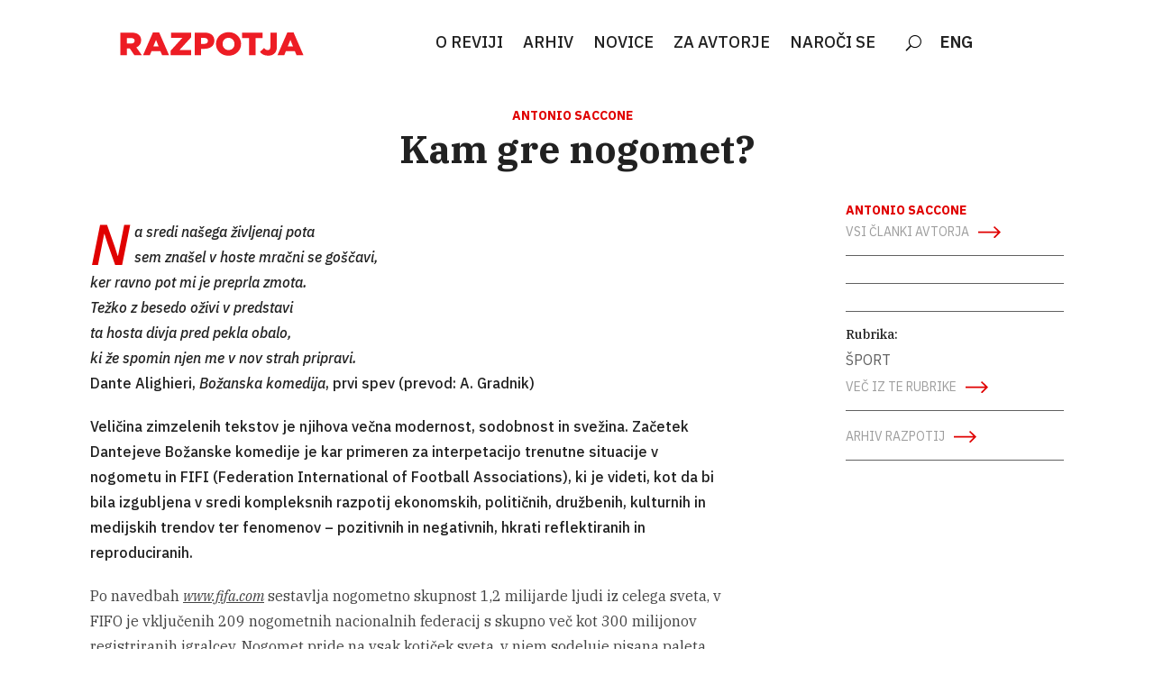

--- FILE ---
content_type: text/html; charset=UTF-8
request_url: https://razpotja.si/razpotja_article/kam-gre-nogomet/
body_size: 23151
content:
<!DOCTYPE html>
<html lang="sl-SI">
<head>
	<meta charset="UTF-8">
	<meta name="viewport" content="width=device-width, initial-scale=1">
	<link rel="profile" href="https://gmpg.org/xfn/11">
	
	<style id='microthemer-novice-inline-css' type='text/css'>

/*= Novice ==================== */

/** Novice >> Entry meta **/
.entry-meta {
	display: none !important;
}

/** Novice >> Link **/
.nav-previous a {
	display: none !important;
}

/** Novice >> Smartslider3 6 **/
#smartslider3-6 {
	display: grid !important;
	grid-template-columns: 1fr 1fr 1fr !important;
	grid-template-rows: auto !important;
}

/** Novice >> N2 section smartslider **/
.n2-section-smartslider {
	width: 241px !important;
	margin-top: 15px !important;
	left: 133px !important;
}


</style>
<meta name='robots' content='index, follow, max-image-preview:large, max-snippet:-1, max-video-preview:-1' />

	<!-- This site is optimized with the Yoast SEO plugin v23.8 - https://yoast.com/wordpress/plugins/seo/ -->
	<title>Kam gre nogomet? | Razpotja</title>
	<link rel="canonical" href="https://razpotja.si/razpotja_article/kam-gre-nogomet/" />
	<meta property="og:locale" content="sl_SI" />
	<meta property="og:type" content="article" />
	<meta property="og:title" content="Kam gre nogomet? | Razpotja" />
	<meta property="og:description" content="Po navedbah www.fifa.com sestavlja nogometno skupnost 1,2 milijarde ljudi iz celega sveta, v FIFO je vključenih 209 nogometnih nacionalnih federacij s skupno več kot 300 milijonov registriranih igralcev. Nogomet pride na vsak kotiček sveta, v njem sodeluje pisana paleta ljudi, interesnih skupin in organizacij z različnimi razlogi, logikami in cilji. Nogomet lahko analiziramo, opazujemo in [&hellip;]" />
	<meta property="og:url" content="https://razpotja.si/razpotja_article/kam-gre-nogomet/" />
	<meta property="og:site_name" content="Razpotja" />
	<meta property="article:modified_time" content="2020-11-06T13:18:37+00:00" />
	<meta name="twitter:card" content="summary_large_image" />
	<meta name="twitter:label1" content="Est. reading time" />
	<meta name="twitter:data1" content="21 minut" />
	<script type="application/ld+json" class="yoast-schema-graph">{"@context":"https://schema.org","@graph":[{"@type":"WebPage","@id":"https://razpotja.si/razpotja_article/kam-gre-nogomet/","url":"https://razpotja.si/razpotja_article/kam-gre-nogomet/","name":"Kam gre nogomet? | Razpotja","isPartOf":{"@id":"https://razpotja.si/#website"},"datePublished":"2020-11-06T05:43:20+00:00","dateModified":"2020-11-06T13:18:37+00:00","breadcrumb":{"@id":"https://razpotja.si/razpotja_article/kam-gre-nogomet/#breadcrumb"},"inLanguage":"sl-SI","potentialAction":[{"@type":"ReadAction","target":["https://razpotja.si/razpotja_article/kam-gre-nogomet/"]}]},{"@type":"BreadcrumbList","@id":"https://razpotja.si/razpotja_article/kam-gre-nogomet/#breadcrumb","itemListElement":[{"@type":"ListItem","position":1,"name":"Home","item":"https://razpotja.si/"},{"@type":"ListItem","position":2,"name":"Članki","item":"https://razpotja.si/razpotja_article/"},{"@type":"ListItem","position":3,"name":"Kam gre nogomet?"}]},{"@type":"WebSite","@id":"https://razpotja.si/#website","url":"https://razpotja.si/","name":"Razpotja","description":"Revija Razpotja","potentialAction":[{"@type":"SearchAction","target":{"@type":"EntryPoint","urlTemplate":"https://razpotja.si/?s={search_term_string}"},"query-input":{"@type":"PropertyValueSpecification","valueRequired":true,"valueName":"search_term_string"}}],"inLanguage":"sl-SI"}]}</script>
	<!-- / Yoast SEO plugin. -->


<link rel='dns-prefetch' href='//www.googletagmanager.com' />
<link rel='dns-prefetch' href='//fonts.googleapis.com' />
<link rel="alternate" type="application/rss+xml" title="Razpotja &raquo; Vir" href="https://razpotja.si/feed/" />
<link rel="alternate" type="application/rss+xml" title="Razpotja &raquo; Vir komentarjev" href="https://razpotja.si/comments/feed/" />
<script type="text/javascript">
/* <![CDATA[ */
window._wpemojiSettings = {"baseUrl":"https:\/\/s.w.org\/images\/core\/emoji\/15.0.3\/72x72\/","ext":".png","svgUrl":"https:\/\/s.w.org\/images\/core\/emoji\/15.0.3\/svg\/","svgExt":".svg","source":{"concatemoji":"https:\/\/razpotja.si\/wp-includes\/js\/wp-emoji-release.min.js?ver=6.6.4"}};
/*! This file is auto-generated */
!function(i,n){var o,s,e;function c(e){try{var t={supportTests:e,timestamp:(new Date).valueOf()};sessionStorage.setItem(o,JSON.stringify(t))}catch(e){}}function p(e,t,n){e.clearRect(0,0,e.canvas.width,e.canvas.height),e.fillText(t,0,0);var t=new Uint32Array(e.getImageData(0,0,e.canvas.width,e.canvas.height).data),r=(e.clearRect(0,0,e.canvas.width,e.canvas.height),e.fillText(n,0,0),new Uint32Array(e.getImageData(0,0,e.canvas.width,e.canvas.height).data));return t.every(function(e,t){return e===r[t]})}function u(e,t,n){switch(t){case"flag":return n(e,"\ud83c\udff3\ufe0f\u200d\u26a7\ufe0f","\ud83c\udff3\ufe0f\u200b\u26a7\ufe0f")?!1:!n(e,"\ud83c\uddfa\ud83c\uddf3","\ud83c\uddfa\u200b\ud83c\uddf3")&&!n(e,"\ud83c\udff4\udb40\udc67\udb40\udc62\udb40\udc65\udb40\udc6e\udb40\udc67\udb40\udc7f","\ud83c\udff4\u200b\udb40\udc67\u200b\udb40\udc62\u200b\udb40\udc65\u200b\udb40\udc6e\u200b\udb40\udc67\u200b\udb40\udc7f");case"emoji":return!n(e,"\ud83d\udc26\u200d\u2b1b","\ud83d\udc26\u200b\u2b1b")}return!1}function f(e,t,n){var r="undefined"!=typeof WorkerGlobalScope&&self instanceof WorkerGlobalScope?new OffscreenCanvas(300,150):i.createElement("canvas"),a=r.getContext("2d",{willReadFrequently:!0}),o=(a.textBaseline="top",a.font="600 32px Arial",{});return e.forEach(function(e){o[e]=t(a,e,n)}),o}function t(e){var t=i.createElement("script");t.src=e,t.defer=!0,i.head.appendChild(t)}"undefined"!=typeof Promise&&(o="wpEmojiSettingsSupports",s=["flag","emoji"],n.supports={everything:!0,everythingExceptFlag:!0},e=new Promise(function(e){i.addEventListener("DOMContentLoaded",e,{once:!0})}),new Promise(function(t){var n=function(){try{var e=JSON.parse(sessionStorage.getItem(o));if("object"==typeof e&&"number"==typeof e.timestamp&&(new Date).valueOf()<e.timestamp+604800&&"object"==typeof e.supportTests)return e.supportTests}catch(e){}return null}();if(!n){if("undefined"!=typeof Worker&&"undefined"!=typeof OffscreenCanvas&&"undefined"!=typeof URL&&URL.createObjectURL&&"undefined"!=typeof Blob)try{var e="postMessage("+f.toString()+"("+[JSON.stringify(s),u.toString(),p.toString()].join(",")+"));",r=new Blob([e],{type:"text/javascript"}),a=new Worker(URL.createObjectURL(r),{name:"wpTestEmojiSupports"});return void(a.onmessage=function(e){c(n=e.data),a.terminate(),t(n)})}catch(e){}c(n=f(s,u,p))}t(n)}).then(function(e){for(var t in e)n.supports[t]=e[t],n.supports.everything=n.supports.everything&&n.supports[t],"flag"!==t&&(n.supports.everythingExceptFlag=n.supports.everythingExceptFlag&&n.supports[t]);n.supports.everythingExceptFlag=n.supports.everythingExceptFlag&&!n.supports.flag,n.DOMReady=!1,n.readyCallback=function(){n.DOMReady=!0}}).then(function(){return e}).then(function(){var e;n.supports.everything||(n.readyCallback(),(e=n.source||{}).concatemoji?t(e.concatemoji):e.wpemoji&&e.twemoji&&(t(e.twemoji),t(e.wpemoji)))}))}((window,document),window._wpemojiSettings);
/* ]]> */
</script>
<style type="text/css">@font-face {
    font-family: 'IBM Plex Serif';
    src: url('https://razpotja.si/wp-content/uploads/fonts/3935/ibmplexserif-regular.woff2') format('woff2'),
         url('https://razpotja.si/wp-content/uploads/fonts/3935/ibmplexserif-regular.woff') format('woff');
    font-weight: normal;
    font-style: normal;

}

@font-face {
    font-family: 'IBM Plex Serif, Medium';
    src: url('https://razpotja.si/wp-content/uploads/fonts/3935/ibmplexserif-medium.woff2') format('woff2'),
         url('https://razpotja.si/wp-content/uploads/fonts/3935/ibmplexserif-medium.woff') format('woff');
    font-weight: normal;
    font-style: normal;

}

@font-face {
    font-family: 'IBM Plex Serif, Semibold';
    src: url('https://razpotja.si/wp-content/uploads/fonts/3935/ibmplexserif-semibold.woff2') format('woff2'),
         url('https://razpotja.si/wp-content/uploads/fonts/3935/ibmplexserif-semibold.woff') format('woff');
    font-weight: normal;
    font-style: normal;

}

@font-face {
    font-family: 'IBM Plex Serif, Bold';
    src: url('https://razpotja.si/wp-content/uploads/fonts/3935/ibmplexserif-bold.woff2') format('woff2'),
         url('https://razpotja.si/wp-content/uploads/fonts/3935/ibmplexserif-bold.woff') format('woff');
    font-weight: normal;
    font-style: normal;

}

/*Italic ----------------------*/


@font-face {
    font-family: 'IBM Plex Serif, Italic';
    src: url('https://razpotja.si/wp-content/uploads/fonts/3935/ibmplexserif-italic.woff2') format('woff2'),
         url('https://razpotja.si/wp-content/uploads/fonts/3935/ibmplexserif-italic.woff') format('woff');
    font-weight: normal;
    font-style: normal;

}

@font-face {
    font-family: 'IBM Plex Serif, Italic';
    src: url('https://razpotja.si/wp-content/uploads/fonts/3935/ibmplexserif-mediumitalic.woff2') format('woff2'),
         url('https://razpotja.si/wp-content/uploads/fonts/3935/ibmplexserif-mediumitalic.woff') format('woff');
    font-weight: normal;
    font-style: normal;

}

@font-face {
    font-family: 'IBM Plex Serif, Semibold, Italic';
    src: url('https://razpotja.si/wp-content/uploads/fonts/3935/ibmplexserif-semibolditalic.woff2') format('woff2'),
         url('https://razpotja.si/wp-content/uploads/fonts/3935/ibmplexserif-semibolditalic.woff') format('woff');
    font-weight: normal;
    font-style: normal;

}

@font-face {
    font-family: 'IBM Plex Serif, Bold, Italic';
    src: url('https://razpotja.si/wp-content/uploads/fonts/3935/ibmplexserif-bolditalic.woff2') format('woff2'),
         url('https://razpotja.si/wp-content/uploads/fonts/3935/ibmplexserif-bolditalic.woff') format('woff');
    font-weight: normal;
    font-style: normal;

}</style>
<style type="text/css">@font-face {
    font-family: 'IBM Plex Sans';
    src: url('https://razpotja.si/wp-content/uploads/fonts/3915/ibmplexsans-regular.woff2') format('woff2'),
         url('https://razpotja.si/wp-content/uploads/fonts/3915/ibmplexsans-regular.woff') format('woff');
    font-weight: normal;
    font-style: normal;

}

@font-face {
    font-family: 'IBM Plex Sans, Medium';
    src: url('https://razpotja.si/wp-content/uploads/fonts/3915/ibmplexsans-medium.woff2') format('woff2'),
         url('https://razpotja.si/wp-content/uploads/fonts/3915/ibmplexsans-medium.woff') format('woff');
    font-weight: normal;
    font-style: normal;

}

@font-face {
    font-family: 'IBM Plex Sans, Semibold';
    src: url('https://razpotja.si/wp-content/uploads/fonts/3915/ibmplexsans-semibold.woff2') format('woff2'),
         url('https://razpotja.si/wp-content/uploads/fonts/3915/ibmplexsans-semibold.woff') format('woff');
    font-weight: normal;
    font-style: normal;

}

@font-face {
font-family: 'IBM Plex Sans, Bold';
src: url('https://razpotja.si/wp-content/uploads/fonts/3915/ibmplexsans-bold.woff2') format('woff2'),
     url('https://razpotja.si/wp-content/uploads/fonts/3915/ibmplexsans-bold.woff') format('woff');
font-weight: normal;
font-style: normal;

}

@font-face {
font-family: 'IBM Plex Sans, Italic';
src: url('https://razpotja.si/wp-content/uploads/fonts/3915/ibmplexsans-italic.woff2') format('woff2'),
     url('https://razpotja.si/wp-content/uploads/fonts/3915/ibmplexsans-italic.woff') format('woff');
font-weight: normal;
font-style: normal;

}


@font-face {
    font-family: 'IBM Plex Sans, Medium, Italic';
    src: url('https://razpotja.si/wp-content/uploads/fonts/3915/ibmplexsans-mediumitalic.woff2') format('woff2'),
         url('https://razpotja.si/wp-content/uploads/fonts/3915/ibmplexsans-mediumitalic.woff') format('woff');
    font-weight: normal;
    font-style: normal;

}





@font-face {
    font-family: 'IBM Plex Sans, Semibold, Italic';
    src: url('https://razpotja.si/wp-content/uploads/fonts/3915/ibmplexsans-semibolditalic.woff2') format('woff2'),
         url('https://razpotja.si/wp-content/uploads/fonts/3915/ibmplexsans-semibolditalic.woff') format('woff');
    font-weight: normal;
    font-style: normal;

}

@font-face {
font-family: 'IBM Plex Sans, Bold, Italic';
src: url('https://razpotja.si/wp-content/uploads/fonts/3915/ibmplexsans-bolditalic.woff2') format('woff2'),
     url('https://razpotja.si/wp-content/uploads/fonts/3915/ibmplexsans-bolditalic.woff') format('woff');
font-weight: normal;
font-style: normal;

}</style>
<style id='wp-emoji-styles-inline-css' type='text/css'>

	img.wp-smiley, img.emoji {
		display: inline !important;
		border: none !important;
		box-shadow: none !important;
		height: 1em !important;
		width: 1em !important;
		margin: 0 0.07em !important;
		vertical-align: -0.1em !important;
		background: none !important;
		padding: 0 !important;
	}
</style>
<link rel='stylesheet' id='wp-block-library-css' href='https://razpotja.si/wp-includes/css/dist/block-library/style.min.css?ver=6.6.4' type='text/css' media='all' />
<style id='safe-svg-svg-icon-style-inline-css' type='text/css'>
.safe-svg-cover{text-align:center}.safe-svg-cover .safe-svg-inside{display:inline-block;max-width:100%}.safe-svg-cover svg{height:100%;max-height:100%;max-width:100%;width:100%}

</style>
<style id='classic-theme-styles-inline-css' type='text/css'>
/*! This file is auto-generated */
.wp-block-button__link{color:#fff;background-color:#32373c;border-radius:9999px;box-shadow:none;text-decoration:none;padding:calc(.667em + 2px) calc(1.333em + 2px);font-size:1.125em}.wp-block-file__button{background:#32373c;color:#fff;text-decoration:none}
</style>
<style id='global-styles-inline-css' type='text/css'>
:root{--wp--preset--aspect-ratio--square: 1;--wp--preset--aspect-ratio--4-3: 4/3;--wp--preset--aspect-ratio--3-4: 3/4;--wp--preset--aspect-ratio--3-2: 3/2;--wp--preset--aspect-ratio--2-3: 2/3;--wp--preset--aspect-ratio--16-9: 16/9;--wp--preset--aspect-ratio--9-16: 9/16;--wp--preset--color--black: #000000;--wp--preset--color--cyan-bluish-gray: #abb8c3;--wp--preset--color--white: #ffffff;--wp--preset--color--pale-pink: #f78da7;--wp--preset--color--vivid-red: #cf2e2e;--wp--preset--color--luminous-vivid-orange: #ff6900;--wp--preset--color--luminous-vivid-amber: #fcb900;--wp--preset--color--light-green-cyan: #7bdcb5;--wp--preset--color--vivid-green-cyan: #00d084;--wp--preset--color--pale-cyan-blue: #8ed1fc;--wp--preset--color--vivid-cyan-blue: #0693e3;--wp--preset--color--vivid-purple: #9b51e0;--wp--preset--gradient--vivid-cyan-blue-to-vivid-purple: linear-gradient(135deg,rgba(6,147,227,1) 0%,rgb(155,81,224) 100%);--wp--preset--gradient--light-green-cyan-to-vivid-green-cyan: linear-gradient(135deg,rgb(122,220,180) 0%,rgb(0,208,130) 100%);--wp--preset--gradient--luminous-vivid-amber-to-luminous-vivid-orange: linear-gradient(135deg,rgba(252,185,0,1) 0%,rgba(255,105,0,1) 100%);--wp--preset--gradient--luminous-vivid-orange-to-vivid-red: linear-gradient(135deg,rgba(255,105,0,1) 0%,rgb(207,46,46) 100%);--wp--preset--gradient--very-light-gray-to-cyan-bluish-gray: linear-gradient(135deg,rgb(238,238,238) 0%,rgb(169,184,195) 100%);--wp--preset--gradient--cool-to-warm-spectrum: linear-gradient(135deg,rgb(74,234,220) 0%,rgb(151,120,209) 20%,rgb(207,42,186) 40%,rgb(238,44,130) 60%,rgb(251,105,98) 80%,rgb(254,248,76) 100%);--wp--preset--gradient--blush-light-purple: linear-gradient(135deg,rgb(255,206,236) 0%,rgb(152,150,240) 100%);--wp--preset--gradient--blush-bordeaux: linear-gradient(135deg,rgb(254,205,165) 0%,rgb(254,45,45) 50%,rgb(107,0,62) 100%);--wp--preset--gradient--luminous-dusk: linear-gradient(135deg,rgb(255,203,112) 0%,rgb(199,81,192) 50%,rgb(65,88,208) 100%);--wp--preset--gradient--pale-ocean: linear-gradient(135deg,rgb(255,245,203) 0%,rgb(182,227,212) 50%,rgb(51,167,181) 100%);--wp--preset--gradient--electric-grass: linear-gradient(135deg,rgb(202,248,128) 0%,rgb(113,206,126) 100%);--wp--preset--gradient--midnight: linear-gradient(135deg,rgb(2,3,129) 0%,rgb(40,116,252) 100%);--wp--preset--font-size--small: 13px;--wp--preset--font-size--medium: 20px;--wp--preset--font-size--large: 36px;--wp--preset--font-size--x-large: 42px;--wp--preset--spacing--20: 0.44rem;--wp--preset--spacing--30: 0.67rem;--wp--preset--spacing--40: 1rem;--wp--preset--spacing--50: 1.5rem;--wp--preset--spacing--60: 2.25rem;--wp--preset--spacing--70: 3.38rem;--wp--preset--spacing--80: 5.06rem;--wp--preset--shadow--natural: 6px 6px 9px rgba(0, 0, 0, 0.2);--wp--preset--shadow--deep: 12px 12px 50px rgba(0, 0, 0, 0.4);--wp--preset--shadow--sharp: 6px 6px 0px rgba(0, 0, 0, 0.2);--wp--preset--shadow--outlined: 6px 6px 0px -3px rgba(255, 255, 255, 1), 6px 6px rgba(0, 0, 0, 1);--wp--preset--shadow--crisp: 6px 6px 0px rgba(0, 0, 0, 1);}:where(.is-layout-flex){gap: 0.5em;}:where(.is-layout-grid){gap: 0.5em;}body .is-layout-flex{display: flex;}.is-layout-flex{flex-wrap: wrap;align-items: center;}.is-layout-flex > :is(*, div){margin: 0;}body .is-layout-grid{display: grid;}.is-layout-grid > :is(*, div){margin: 0;}:where(.wp-block-columns.is-layout-flex){gap: 2em;}:where(.wp-block-columns.is-layout-grid){gap: 2em;}:where(.wp-block-post-template.is-layout-flex){gap: 1.25em;}:where(.wp-block-post-template.is-layout-grid){gap: 1.25em;}.has-black-color{color: var(--wp--preset--color--black) !important;}.has-cyan-bluish-gray-color{color: var(--wp--preset--color--cyan-bluish-gray) !important;}.has-white-color{color: var(--wp--preset--color--white) !important;}.has-pale-pink-color{color: var(--wp--preset--color--pale-pink) !important;}.has-vivid-red-color{color: var(--wp--preset--color--vivid-red) !important;}.has-luminous-vivid-orange-color{color: var(--wp--preset--color--luminous-vivid-orange) !important;}.has-luminous-vivid-amber-color{color: var(--wp--preset--color--luminous-vivid-amber) !important;}.has-light-green-cyan-color{color: var(--wp--preset--color--light-green-cyan) !important;}.has-vivid-green-cyan-color{color: var(--wp--preset--color--vivid-green-cyan) !important;}.has-pale-cyan-blue-color{color: var(--wp--preset--color--pale-cyan-blue) !important;}.has-vivid-cyan-blue-color{color: var(--wp--preset--color--vivid-cyan-blue) !important;}.has-vivid-purple-color{color: var(--wp--preset--color--vivid-purple) !important;}.has-black-background-color{background-color: var(--wp--preset--color--black) !important;}.has-cyan-bluish-gray-background-color{background-color: var(--wp--preset--color--cyan-bluish-gray) !important;}.has-white-background-color{background-color: var(--wp--preset--color--white) !important;}.has-pale-pink-background-color{background-color: var(--wp--preset--color--pale-pink) !important;}.has-vivid-red-background-color{background-color: var(--wp--preset--color--vivid-red) !important;}.has-luminous-vivid-orange-background-color{background-color: var(--wp--preset--color--luminous-vivid-orange) !important;}.has-luminous-vivid-amber-background-color{background-color: var(--wp--preset--color--luminous-vivid-amber) !important;}.has-light-green-cyan-background-color{background-color: var(--wp--preset--color--light-green-cyan) !important;}.has-vivid-green-cyan-background-color{background-color: var(--wp--preset--color--vivid-green-cyan) !important;}.has-pale-cyan-blue-background-color{background-color: var(--wp--preset--color--pale-cyan-blue) !important;}.has-vivid-cyan-blue-background-color{background-color: var(--wp--preset--color--vivid-cyan-blue) !important;}.has-vivid-purple-background-color{background-color: var(--wp--preset--color--vivid-purple) !important;}.has-black-border-color{border-color: var(--wp--preset--color--black) !important;}.has-cyan-bluish-gray-border-color{border-color: var(--wp--preset--color--cyan-bluish-gray) !important;}.has-white-border-color{border-color: var(--wp--preset--color--white) !important;}.has-pale-pink-border-color{border-color: var(--wp--preset--color--pale-pink) !important;}.has-vivid-red-border-color{border-color: var(--wp--preset--color--vivid-red) !important;}.has-luminous-vivid-orange-border-color{border-color: var(--wp--preset--color--luminous-vivid-orange) !important;}.has-luminous-vivid-amber-border-color{border-color: var(--wp--preset--color--luminous-vivid-amber) !important;}.has-light-green-cyan-border-color{border-color: var(--wp--preset--color--light-green-cyan) !important;}.has-vivid-green-cyan-border-color{border-color: var(--wp--preset--color--vivid-green-cyan) !important;}.has-pale-cyan-blue-border-color{border-color: var(--wp--preset--color--pale-cyan-blue) !important;}.has-vivid-cyan-blue-border-color{border-color: var(--wp--preset--color--vivid-cyan-blue) !important;}.has-vivid-purple-border-color{border-color: var(--wp--preset--color--vivid-purple) !important;}.has-vivid-cyan-blue-to-vivid-purple-gradient-background{background: var(--wp--preset--gradient--vivid-cyan-blue-to-vivid-purple) !important;}.has-light-green-cyan-to-vivid-green-cyan-gradient-background{background: var(--wp--preset--gradient--light-green-cyan-to-vivid-green-cyan) !important;}.has-luminous-vivid-amber-to-luminous-vivid-orange-gradient-background{background: var(--wp--preset--gradient--luminous-vivid-amber-to-luminous-vivid-orange) !important;}.has-luminous-vivid-orange-to-vivid-red-gradient-background{background: var(--wp--preset--gradient--luminous-vivid-orange-to-vivid-red) !important;}.has-very-light-gray-to-cyan-bluish-gray-gradient-background{background: var(--wp--preset--gradient--very-light-gray-to-cyan-bluish-gray) !important;}.has-cool-to-warm-spectrum-gradient-background{background: var(--wp--preset--gradient--cool-to-warm-spectrum) !important;}.has-blush-light-purple-gradient-background{background: var(--wp--preset--gradient--blush-light-purple) !important;}.has-blush-bordeaux-gradient-background{background: var(--wp--preset--gradient--blush-bordeaux) !important;}.has-luminous-dusk-gradient-background{background: var(--wp--preset--gradient--luminous-dusk) !important;}.has-pale-ocean-gradient-background{background: var(--wp--preset--gradient--pale-ocean) !important;}.has-electric-grass-gradient-background{background: var(--wp--preset--gradient--electric-grass) !important;}.has-midnight-gradient-background{background: var(--wp--preset--gradient--midnight) !important;}.has-small-font-size{font-size: var(--wp--preset--font-size--small) !important;}.has-medium-font-size{font-size: var(--wp--preset--font-size--medium) !important;}.has-large-font-size{font-size: var(--wp--preset--font-size--large) !important;}.has-x-large-font-size{font-size: var(--wp--preset--font-size--x-large) !important;}
:where(.wp-block-post-template.is-layout-flex){gap: 1.25em;}:where(.wp-block-post-template.is-layout-grid){gap: 1.25em;}
:where(.wp-block-columns.is-layout-flex){gap: 2em;}:where(.wp-block-columns.is-layout-grid){gap: 2em;}
:root :where(.wp-block-pullquote){font-size: 1.5em;line-height: 1.6;}
</style>
<link rel='stylesheet' id='display-custom-post.css-css' href='https://razpotja.si/wp-content/plugins/display-custom-post//css/display-custom-post.css?ver=6.6.4' type='text/css' media='all' />
<link rel='stylesheet' id='razpotja-style-css' href='https://razpotja.si/wp-content/themes/razpotja/style.css?ver=6.6.4' type='text/css' media='all' />
<link rel='stylesheet' id='wpdreams-asl-basic-css' href='https://razpotja.si/wp-content/plugins/ajax-search-lite/css/style.basic.css?ver=4.12.4' type='text/css' media='all' />
<link rel='stylesheet' id='wpdreams-asl-instance-css' href='https://razpotja.si/wp-content/plugins/ajax-search-lite/css/style-simple-red.css?ver=4.12.4' type='text/css' media='all' />
<link rel='stylesheet' id='divi-builder-style-css' href='https://razpotja.si/wp-content/plugins/divi-builder/css/style.min.css?ver=4.27.2' type='text/css' media='all' />
<link rel='stylesheet' id='divi-builder-dynamic-late-css' href='https://razpotja.si/wp-content/et-cache/697/et-divi-builder-dynamic-tb-238503-697-late.css?ver=1731097414' type='text/css' media='all' />
<link rel='stylesheet' id='divi-builder-dynamic-css' href='https://razpotja.si/wp-content/et-cache/697/et-divi-builder-dynamic-tb-238503-697.css?ver=1731097414' type='text/css' media='all' />
<link rel='stylesheet' id='divi-customblog-module-styles-css' href='https://razpotja.si/wp-content/plugins/divi-customblog-module/styles/style-dbp.min.css?ver=1.0.0' type='text/css' media='all' />
<link rel='stylesheet' id='et-builder-googlefonts-cached-css' href='https://fonts.googleapis.com/css?family=IBM+Plex+Sans:100,100italic,200,200italic,300,300italic,regular,italic,500,500italic,600,600italic,700,700italic&#038;subset=cyrillic,cyrillic-ext,greek,latin,latin-ext,vietnamese&#038;display=swap' type='text/css' media='all' />
<link rel='stylesheet' id='microthemer-css' href='https://razpotja.si/wp-content/micro-themes/active-styles.css?mts=2723&#038;ver=6.6.4' type='text/css' media='all' />
<!--n2css--><!--n2js--><script type="text/javascript" src="https://razpotja.si/wp-includes/js/jquery/jquery.min.js?ver=3.7.1" id="jquery-core-js"></script>
<script type="text/javascript" src="https://razpotja.si/wp-includes/js/jquery/jquery-migrate.min.js?ver=3.4.1" id="jquery-migrate-js"></script>
<script type="text/javascript" src="https://razpotja.si/wp-content/themes/razpotja/js/custom.js?ver=6.6.4" id="custom-js"></script>

<!-- Google tag (gtag.js) snippet added by Site Kit -->
<!-- Google Analytics snippet added by Site Kit -->
<script type="text/javascript" src="https://www.googletagmanager.com/gtag/js?id=GT-T5R752P" id="google_gtagjs-js" async></script>
<script type="text/javascript" id="google_gtagjs-js-after">
/* <![CDATA[ */
window.dataLayer = window.dataLayer || [];function gtag(){dataLayer.push(arguments);}
gtag("set","linker",{"domains":["razpotja.si"]});
gtag("js", new Date());
gtag("set", "developer_id.dZTNiMT", true);
gtag("config", "GT-T5R752P");
/* ]]> */
</script>
<link rel="https://api.w.org/" href="https://razpotja.si/wp-json/" /><link rel="alternate" title="JSON" type="application/json" href="https://razpotja.si/wp-json/wp/v2/razpotja_article/697" /><link rel="EditURI" type="application/rsd+xml" title="RSD" href="https://razpotja.si/xmlrpc.php?rsd" />
<meta name="generator" content="WordPress 6.6.4" />
<link rel='shortlink' href='https://razpotja.si/?p=697' />
<link rel="alternate" title="oEmbed (JSON)" type="application/json+oembed" href="https://razpotja.si/wp-json/oembed/1.0/embed?url=https%3A%2F%2Frazpotja.si%2Frazpotja_article%2Fkam-gre-nogomet%2F" />
<link rel="alternate" title="oEmbed (XML)" type="text/xml+oembed" href="https://razpotja.si/wp-json/oembed/1.0/embed?url=https%3A%2F%2Frazpotja.si%2Frazpotja_article%2Fkam-gre-nogomet%2F&#038;format=xml" />
<!--advanced-views:styles--><meta name="generator" content="Site Kit by Google 1.164.0" /><style type="text/css" id="simple-css-output">@font-face{ font-family: 'IBM Medium'; src: url('https://www.razpotja.si/wp-content/fonts/IBM Plex Serif.otf'); }</style>				<link rel="preconnect" href="https://fonts.gstatic.com" crossorigin />
				<link rel="preload" as="style" href="//fonts.googleapis.com/css?family=Open+Sans&display=swap" />
				<link rel="stylesheet" href="//fonts.googleapis.com/css?family=Open+Sans&display=swap" media="all" />
							            <style>
				            
					div[id*='ajaxsearchlitesettings'].searchsettings .asl_option_inner label {
						font-size: 0px !important;
						color: rgba(0, 0, 0, 0);
					}
					div[id*='ajaxsearchlitesettings'].searchsettings .asl_option_inner label:after {
						font-size: 11px !important;
						position: absolute;
						top: 0;
						left: 0;
						z-index: 1;
					}
					.asl_w_container {
						width: 100%;
						margin: 0px 0px 0px 0px;
						min-width: 200px;
					}
					div[id*='ajaxsearchlite'].asl_m {
						width: 100%;
					}
					div[id*='ajaxsearchliteres'].wpdreams_asl_results div.resdrg span.highlighted {
						font-weight: bold;
						color: rgba(217, 49, 43, 1);
						background-color: rgba(238, 238, 238, 1);
					}
					div[id*='ajaxsearchliteres'].wpdreams_asl_results .results img.asl_image {
						width: 70px;
						height: 70px;
						object-fit: cover;
					}
					div.asl_r .results {
						max-height: none;
					}
				
						div.asl_r.asl_w.vertical .results .item::after {
							display: block;
							position: absolute;
							bottom: 0;
							content: '';
							height: 1px;
							width: 100%;
							background: #D8D8D8;
						}
						div.asl_r.asl_w.vertical .results .item.asl_last_item::after {
							display: none;
						}
								            </style>
			            <link rel="icon" href="https://razpotja.si/wp-content/uploads/2023/06/favicon-razpotja.png" sizes="32x32" />
<link rel="icon" href="https://razpotja.si/wp-content/uploads/2023/06/favicon-razpotja.png" sizes="192x192" />
<link rel="apple-touch-icon" href="https://razpotja.si/wp-content/uploads/2023/06/favicon-razpotja.png" />
<meta name="msapplication-TileImage" content="https://razpotja.si/wp-content/uploads/2023/06/favicon-razpotja.png" />
		<style type="text/css" id="wp-custom-css">
			/*add media query so changes only affect tablet and desktop*/
@media (min-width: 767px) {
/*set the image width*/
.pa-blog-list .entry-featured-image-url  {
width: 30%;
float: left;
margin-bottom: 0!important;
}
/*set the details width*/
.pa-blog-list .entry-title,
.pa-blog-list .post-meta,
.pa-blog-list .post-content {
width: 70%;
float: left;
padding-left: 30px;
}
}		</style>
		</head>
<body data-rsssl=1 class="razpotja_article-template-default single single-razpotja_article postid-697 et-tb-has-template et-tb-has-header et_divi_builder fpt-template-razpotja mtp-697 mtp-razpotja_article-kam-gre-nogomet no-sidebar et-pb-theme-razpotja et-db">
	<div id="et-boc" class="et-boc">
			<div id="et_builder_outer_content" class="et_builder_outer_content">
		<header class="et-l et-l--header">
			<div class="et_builder_inner_content et_pb_gutters3"><div class="et_pb_section et_pb_section_0_tb_header et_pb_sticky_module et_pb_with_background et_section_regular et_section_transparent et_pb_section--with-menu" >
				
				
				
				
				
				
				<div class="et_pb_with_border et_pb_row et_pb_row_0_tb_header et_pb_row--with-menu">
				<div class="et_pb_column et_pb_column_1_4 et_pb_column_0_tb_header  et_pb_css_mix_blend_mode_passthrough">
				
				
				
				
				<div class="et_pb_module et_pb_image et_pb_image_0_tb_header">
				
				
				
				
				<a href="https://razpotja.si/domov"><span class="et_pb_image_wrap "><img decoding="async" width="422" height="76" src="https://razpotja.si/wp-content/uploads/2023/05/razpotja_napis-1.svg" alt="" title="razpotja_napis (1)" class="wp-image-238773" /></span></a>
			</div>
			</div><div class="et_pb_column et_pb_column_3_4 et_pb_column_1_tb_header  et_pb_css_mix_blend_mode_passthrough et-last-child et_pb_column--with-menu">
				
				
				
				
				<div class="et_pb_module et_pb_menu et_pb_menu_0_tb_header custom-search et_pb_bg_layout_light  et_pb_text_align_left et_dropdown_animation_fade et_pb_menu--without-logo et_pb_menu--style-centered">
					
					
					
					
					<div class="et_pb_menu_inner_container clearfix">
						
						<div class="et_pb_menu__wrap">
							<div class="et_pb_menu__menu">
								<nav class="et-menu-nav"><ul id="menu-slo-menu-horizontal" class="et-menu nav"><li class="et_pb_menu_page_id-224417 menu-item menu-item-type-post_type menu-item-object-page menu-item-238618"><a href="https://razpotja.si/o-reviji/">O REVIJI</a></li>
<li class="et_pb_menu_page_id-238760 menu-item menu-item-type-custom menu-item-object-custom menu-item-238760"><a href="https://razpotja.si/razpotja_issue/">ARHIV</a></li>
<li class="et_pb_menu_page_id-238767 menu-item menu-item-type-custom menu-item-object-custom menu-item-238767"><a href="https://razpotja.si/novice/">NOVICE</a></li>
<li class="et_pb_menu_page_id-224518 menu-item menu-item-type-post_type menu-item-object-page menu-item-238620"><a href="https://razpotja.si/za-avtorje/">ZA AVTORJE</a></li>
<li class="et_pb_menu_page_id-237629 menu-item menu-item-type-post_type menu-item-object-page menu-item-238621"><a href="https://razpotja.si/naroci-se/">NAROČI SE</a></li>
<li class="et_pb_menu_page_id-238870 menu-item menu-item-type-custom menu-item-object-custom menu-item-238870"><a href="https://razpotja.si/about/">ENG</a></li>
</ul></nav>
							</div>
							
							<button type="button" class="et_pb_menu__icon et_pb_menu__search-button"></button>
							<div class="et_mobile_nav_menu">
				<div class="mobile_nav closed">
					<span class="mobile_menu_bar"></span>
				</div>
			</div>
						</div>
						<div class="et_pb_menu__search-container et_pb_menu__search-container--disabled">
				<div class="et_pb_menu__search">
					<form role="search" method="get" class="et_pb_menu__search-form" action="https://razpotja.si/">
						<input type="search" class="et_pb_menu__search-input" placeholder="Search &hellip;" name="s" title="Search for:" />
					</form>
					<button type="button" class="et_pb_menu__icon et_pb_menu__close-search-button"></button>
				</div>
			</div>
					</div>
				</div>
			</div>
				
				
				
				
			</div>
				
				
			</div>		</div>
	</header>
	
	<div id="primary" class="content-area">
		<main id="main" class="site-main">

		
<article id="post-697" class="post-697 razpotja_article type-razpotja_article status-publish hentry razpotja_author-antonio-saccone razpotja_column-sport">
	<header class="entry-header">
                <p class="author-wrap">
                    <a class="article-author" href="https://razpotja.si/razpotja_author/antonio-saccone/">Antonio Saccone</a>
                </p>
        <h1 class="entry-title">Kam gre nogomet?</h1>
                
	</header><!-- .entry-header -->

	<div class="entry-content">
        <div class="thumbnail image-container">
                        <div class="caption">
                <div></div>
                <div></div>
            </div>
        </div>
		<div class="drop-cap-paragraph">
    <p><em>Na sredi našega življenaj pota<br />
sem znašel v hoste mračni se goščavi,<br />
ker ravno pot mi je preprla zmota.<br />
Težko z besedo oživi v predstavi<br />
ta hosta divja pred pekla obalo,<br />
ki že spomin njen me v nov strah pripravi.</em><br />
Dante Alighieri, <em>Božanska komedija</em>, prvi spev (prevod: A. Gradnik)</p>
<p>Veličina zimzelenih tekstov je njihova večna modernost, sodobnost in svežina. Začetek Dantejeve Božanske komedije je kar primeren za interpetacijo trenutne situacije v nogometu in FIFI (Federation International of Football Associations), ki je videti, kot da bi bila izgubljena v sredi kompleksnih razpotij ekonomskih, političnih, družbenih, kulturnih in medijskih trendov ter fenomenov – pozitivnih in negativnih, hkrati reflektiranih in reproduciranih.</p>
</div>


<p>Po navedbah <a href="http://www.fifa.com/"><em>www.fifa.com</em></a> sestavlja nogometno skupnost 1,2 milijarde ljudi iz celega sveta, v FIFO je vključenih 209 nogometnih nacionalnih federacij s skupno več kot 300 milijonov registriranih igralcev. Nogomet pride na vsak kotiček sveta, v njem sodeluje pisana paleta ljudi, interesnih skupin in organizacij z različnimi razlogi, logikami in cilji. Nogomet lahko analiziramo, opazujemo in ocenjujemo iz različnih zornih kotov in disciplin: kjer prevladuje dimenzija zbiranja, lahko opazujemo veliko pozitivnih vplivov na ljudi, skupnosti in družbe (dialog, razumevanje, prosti čas, izobraževanje o človekovih pravicah itd.), ko pa prevladuje kakšna druga logika, lahko opazujemo tudi negativne fenomene, med katerimi so korupcija, doping, nacionalizem, nasilje, izkoriščanje mladih igralcev in še mnogo drugih. Nogomet je gotovo pomemben fenomen v naši družbi, je masivno in stalno prisoten v medijih, tako z vidika tekmovanj in špotnikov kot tudi z vidika sodnih preiskav, aretacij, škandalov, korupcije in kršitev človekovih pravic. Ta opažanja bi lahko razširili tudi na druge športe, a še vedno je ravno nogomet tisti, ki ima prevladujoče mesto z vidika pogojev možnosti sodelovanja ljudi, virov, strasti in globalne prisotnosti.<br>Zürich, 26. februarja 2016 ob šestih popoldne. Ženska objema moškega srednjih let, ki vstane, sprejme bučen aplavz, se rokuje, pride na oder, pozdravi občinstvo v petih jezikih in se zbranim zahvali za izvolitev na mesto novega predsednika FIFE. Ko bodo slišali njegovo ime, ga bodo mnogi povezali z Italijo, ko bodo videli njegov obraz, ga bodo mnogi nogometni ljudje kot osebo, ki je skrbela za evropska nogometna tekmovanja. Ta moški je poliglot Giovani Vincenzo Infantino, 53-letni italijansko-švicarski pravnik. Ženska, ki ga objema, je Lina al Achkar Infantino, prihaja iz Libanona, je njegova žena in mati njegovim štirim hčerkam. Infantinovo razmerje z nogometom je, glede na prve intervjuje in javne izjave, prej povezano s »strastjo« kot s »talentom«: »Nogometni virus so vame injicirali moji starši, ko sem bil še otrok, še posebej moj oče […]. Ponavadi sem bil na klopi […]. Dejansko sem igral le zato, ker je moja mama prala obleke lokalnemu klubu. To mi je omogočilo, da sem včasih prišel na igrišče, ko je moj klub že vodil in ne bi mogel narediti preveč škode. A še vedno sem se zelo zabaval z igranjem, kot se tudi še danes.« Kljub temu pa je Infantino našel način, kako se lahko ukvarja z nogometom v drugačnih vlogah: »Bil sem nor nogometni navijač, ki je svojemu klubu sledil povsod. Ko sem rekel: &#8216;Grem na tekmo,&#8217; sem se oblekel v kavbojke in najslabšo majico, ki sem jo imel. Ko zdaj sedim in gledam tekmo, moram biti oblečen v suknjič in kravato. Menim, da je to potrebno spremeniti: kot voditelji igre moramo biti bolj kakor navijači in manj kakor politiki. Če bi se vsi spomnili, da smo začeli kot nogometni navijači, bi bila igra veliko boljša […] Nogometa brez navijačev ni. Potrebujemo igralce in potrebujemo navijače, sam namreč menim, da sta bila ta elementa predolgo zapostavljena. Zdaj je čas, da to spremenimo. Čas je, da ju vpeljemo in vključimo v vse, kar počnemo« (FIFA Magazine, št. 1904).<br>Ključni akterji v nogometu so FIFA, njene nacionalne članice in šest kontinentalnih konfederacij, pristojnih za upravljanje nogometa na kontinentalni ravni, ki omogočajo tudi nadaljnjo podporo nacionalnim zvezam. Formalno konfederacije niso članice FIFA, vendar volijo njen odbor. Predsednika FIFE demokratično izvolijo njene članice: vsaka članica ima en glas. Glavne aktivnosti FIFE bi lahko razdelili na štiri stebre: organizacija različnih mednarodnih tekmovanj, vodenje programa za razvoj nogometa, upravljanje pravnih in finančnih zadev ter ohranjanje in zaščita nogometa. Organizacija je tudi ključni igralec IFAB (Svet mednarodnih nogometnih zvez), telo, pristojno za pravila igre: nobena odločitev ne more biti sprejeta brez FIFE, a hkrati FIFA ne more sama uveljaviti nobenega pravila. Sekretariat FIFE – 400 mednarodnih uslužbencev – ima sedež v Zürichu. Na spletni strani FIFE velikokrat omenjajo transpareten, demokratičen in odgovoren <em>modus operandi</em>, <em>fair play, </em>borbo proti vsakršni obliki korupcije, obvezo, da so zgled »integritete«, vsaj kar se tiče ciljev organizacije. Ampak ali je to tudi res?</p>



<h2 class="wp-block-heading">Igrišče</h2>



<p><em>Playthegame.org</em> je mednarodna konferenca in komunikacijska iniciativa s sedežem na Danskem, ki si prizadeva krepiti etične temelje športa in promovirati demokracijo, transparentnost in svobodo izražanja v športu. Njen mednarodni direktor Jens Sejer Andersen pojasni, da »obstajata dve skupini težav. Prva je &#8216;človeški pohlep&#8217;, del človeške narave, ki je ni mogoče popraviti. Da bi lahko kompenzirale slabosti človeškega karakterja, morajo organizacije ustanoviti strukture, ki bodo preprečile pohlep in zlorabo oblasti. Ena glavnih prednosti športa po celem svetu je organiziranost v &#8216;zveze&#8217;, kar ima velikansko vrednost, če govorimo o lokalnih skupnostih, vključevanju državljanov, utrjevanju družbene povezanosti, spodbujanju povezav, vzajemne zvestobe in solidarnosti in do neke mere tudi nacionalne skupnosti. Te pomembne prednosti so tudi velik izziv, ko šport postane posel, saj za posel obstajajo drugačne strukture: zunanji regulatorji (denimo davki in okolje) in notranji kontrolni sistem, kot na primer zaščita delničarjev in preprečevanje okoriščanja direktorjev. Ti kontrolni mehanizmi v športu ne obstajajo.<br>V zadnjih desetletjih je postal šport multimilijonska globalna industrija, ob njej pa se je struktura mednarodne zveze izkazala za neustrezno. V mnogih primerih nacionalne federacije niso protestirale, saj jih je vrh mednarodne organizacije zasul s privilegiji, darili in razvojnimi subvencijami, ki so zagotovili glasove na predsedniških volitvah. Mnogi športni voditelji so tudi aktivno novačili nove revne države, da bi priskrbeli nadaljnje glasove, niso pa se ukvarjali z razvojem športa v teh državah. V primeru FIFE tako niso postavljali veliko vprašanj o razvojnih subvencijah: brez ovir so vzeli denar za zasebnike.«<br>Na podlagi izkušnje <em>Playthegame.org</em> z urednikovanjem »The Sports Governance Observer«, se pravi analize vladnih struktur vseh 35 mednarodnih športnih olimpijskih federacij, Andersen doda, da »ni velikih razlik med vodstvenimi strukturami mednarodnih športnih organizacij. Ne trdim, da so vse korumpirane, so pa vse izpostavljene korupciji in zlorabi: nimajo sistema dobrih demokratičnih volitev, trdnih kriterijev transparentnosti, odgovornosti in notranjega/zunanjega nadzornega sistema.«<br>Čeprav je FIFA zelo velika in vplivna, še vedno ni edini igralec na nogometnem igrišču. Andersen: »Korupcijo v nogometu ni izumila FIFA, saj je zakoreninjena tudi v nacionalnih federacijah in klubih. Konfederacij prav tako ne obvezujejo enake reforme kot centralno telo, z zahtevo po objavi profesionalne revizije finančnega poročila. To je resen problem, saj so ravno konfederacije tiste, ki imenujejo celoten odbor, pri čemer samo predsednika izvoli kongres. Povsem pričakovano je, da bodo naredili vse v svojih močeh, da bi zaščitili <em>status quo </em>in svoje interese tudi v prihodnje. Infantino se bo težko boril s tistimi, ki upravljajo FIFO. Pred kratkim sprejeta reforma je le prvi korak: moramo se spomniti, da se je pred tremi leti Infantino skupaj z UEFO boril proti taistim reformam. Če pogledamo, kdo so bili dosedaj njegovi &#8216;politični prijatelji&#8217;, od njega ne moremo pričakovati veliko.«<br>Za Andersena je korak naprej večja vključenost interesnih skupin. »Vlade morajo razumeti, da je njihova naloga nadzorovati športne organizacije, še posebej takrat, ko uporabljajo javni denar. Prav tako je pomembno, da športne organizacije same prevzamejo vodilno vlogo, da izboljšajo svojo vodstveno strukturo. Veliko je namreč korupcije v političnih elitah po svetu, in prav iz teh elit so izbrane tudi športne elite. Dobra plat zgodbe pa je, da še vedno obstaja obče strinjanje, da je krasti narobe. Ali je morda v katerikoli od 209 držav – v katerikoli kulturi – korupcija sprejeta oziroma obravnavana kot nekaj pozitivnega? Ali so ljudje zadovoljni, da politični/nogometni voditelji kradejo denar?«<br>Kot kaže, obstaja razlika med prepoznanjem avtonomije športa, ki je možna v pogojih prakse, osnovane na družbeni udeležbi, svobodi zbiranja, strukturiranju iger in tekmovanj itd, in med tem, da bi dovolili športu biti tendenciozni divji sektor brez pravil.</p>



<h2 class="wp-block-heading">Praktične implikacije</h2>



<p>»Šport je skozi leta zrasel v zaprt sistem,« pravi Deborah Unger, managerka enote za hitre odzive pri Transparency International, »kjer se isti ljudje udejstvujejo leta in leta: voditelji mednarodnih športnih organizacij so na svojih položajih povprečno več kot 10 do 15 let. Ena od zadev, ki smo jih odkrili pri borbi proti korupciji, je, da če je voditelj na položaju dolgo časa, tako v političnem kot športnem ali kakšnem drugem področju, obstaja večja tendenca, da se vzpostavi &#8216;mreža&#8217;; pajdaštvo in nepotizem so lahko del tega. Takšna situacija večinoma vodi do korupcije. Če malce raziskujete, najdete vodje športnih organizacij, ki imenujejo svoje prijatelje in sorodnike na pozicije moči. Sin Michela Platinija na primer dela v katarski športni organizaciji.«<br>Tudi Transparency International – svetovna civilnodružbena organizacija s poslanstvom »sveta brez korupcije« – je vpletena v šport: preko svoje nemške družbe je tudi del <em>Sports and Rights Alliance</em>, konzorcija, ustanovljenega leta 2015 skupaj z <em>Amnesty International, Football Supporters Europe, Human Rights Watch, International Trade Union Confederation </em>in <em>Terre des hommes. </em>Deborah Unger potrdi: »Zavzemamo se tudi za strožje standarde človekovih pravic pri razpisih in procesih podeljevanja športnih dogodkov: vsaka država, mesto ali organizacija, ki želi gostiti večji športni dogodek, mora ravnati po pravilih kriterijev globalno razumljenih človekovih pravic: to so začetki, na katerih je treba graditi. Tudi FIFA je postavila strožje pogoje človekovih pravic pri kandidaturi za Svetovno prvenstvo: menim, da bi morali hitreje ukrepati in čim bolj pritisniti na vsako državo gostiteljico. Organizacije, kot so <em>International Labor Organization, Human rights Watch </em>in<em> Amnesty International</em>, so bile na terenu, kjer so opazovale, kaj se dogaja na primer v Katarju: objavile so zneske in podatke. Mnogi delavci so umrli zaradi slabih pogojev dela: preko morja pripeljejo čim bolj zdrave delavce, ki nato delajo dolge ure pri 40 stopinjah, živijo v slabih pogojih in pogosto tudi umirajo. Katarski sistem je ena od vrst sodobnega suženjstva. To se ne bi smelo zgoditi.«<br>In kakšna je vloga Infantina? Unger: »Infantino ima program reform, ki ga ni sam sestavil, vendar ima 60 dni časa, da ga implementira, zato je začel delati na tem. Še vedno menimo, da obstajajo pomembne zadeve, ki niso vključene v program, denimo neodvisen nadzor, vendar bi vseeno priporočili neodvisne neizvršne člane vladajočih svetov. FIFA je izgubila veliko zaupanja po svetu, zato ima Infantino priložnost začeti reformni proces: menim, da bo za to potrebno veliko čaa, saj ni samo FIFA tista, ki se mora reformirati, ampak tudi Konfederacija in 209 članov združenj, ki niso vsa zelo odgovorna in transparentna.<br>Kaj pa je lahko gibalo sprememb? Unger: »FIFA je v finančnih težavah, sicer ni v obupnem položaju, saj ima še vedno 1,5 milijarde dolarjev rezerv. Svetovno prvenstvo je vsake štiri leta, zadnje leto so dobili največ denarja, a glede na zadnji program so tudi v zaostanku za okoli 550 milijonov dolarjev. Sponzorji so najbrž zaskrbljeni, saj je tudi v njihovem interesu, da je podoba FIFE povezana s transparentnostjo in integriteto: mnoge družbe so odprto podprle zamisel o neodvisnem finančnem nadzoru. V poslovnem svetu ni nič narobe s tem, da želi FIFA pridobiti najboljše možne sponzorske kupčije: a vprašanje je, &#8216;kaj oni počnejo z denarjem?&#8217; To lahko pomeni, da je privatnim družbam v interesu investirati v šport, saj z njim dosežejo širše občinstvo, dosledno vplivajo na čustva ljudi in se navežejo na pozitivna sporočila. Vse dokler šport ni povezan s škandali, korupcijo, diskriminacijo, zlorabo moči in virov.</p>



<h2 class="wp-block-heading">Kaj se dogaja na <em>grassroots</em> ravni?</h2>



<p><em>The International Sport and Culture Association</em> (ISCA) je danska mednarodna krovna organizacija, ki predstavlja več kot 180 zruženj iz celega sveta in več kot 40 milijonov posameznikov. Njen osrednji cilj je promocija fizične aktivnosti za vse. Predseduje ji Mogens Kirkeby: »Največja težava za <em>grassroots</em> šport je, da v mnogih državah upada fizična aktivnost. Težave pri vodenju mnogih vladajočih teles škodujejo &#8216;športu&#8217; kot <em>brandu</em>, kot sektorju. Lahko napovem, da bo to v prihodnosti imelo posledice ne samo za mednarodne organizacije, ne samo za aktivnosti organizacij, ampak tudi za splošno podobo športa na <em>grassroot</em> ravni, kar bo vodilo v nadaljnji upad športnega udejstovanja. Napovedujem, da bomo imeli vse večje težave pri promociji, financiranju in organiziranju <br>ISCA je v Evropi in Latinski Ameriki začela kamapnjo »<em>Now We Move</em>« (»Zdaj se gibamo«), ki meri na borbo proti pretiranemu sedenju in nezdravim življenskim slogom. Poročilo »Tempirana bomba neaktivnosti« kaže, da je četrtina evropskih odraslih nezadostno aktivna in da v Evropi ravno neaktivnost pripomore k vzrokom smrti več kot pol milijona ljudi na leto.<em>grassroots</em> športa.«<br>Še posebej je pomembna aktivnost v otroštvu, saj bistveno določa prihodnje ravni aktivnosti in s tem vpliva na zdravilne učinke skozi življenje. Če govorimo v ekonomskih pojmih, poročilo ocenjuje, da je v EU-28 kar 80,4 milijarde evrov sredstev za javno zdravstvo povezanih s štirimi največjimi neprenosljivimi boleznimi (koronarna srčna bolezen, sladkorna bolezen tipa II, rak debelega črevesja in rak na dojki) in posredno na motnje, povezane z razpoloženjem in anksioznostjo. To so izzivi, ki ji poskuša reševati ISCA, kjer pa seveda lahko igrajo svojo vlogo tudi športne organizacije. Kot pojasni Kirkeby, »je zame najpomembnejša raven športa tista, kjer so ljudje najbolj udeleženi, torej na <em>grassroots</em> ravni. Veliko je upravljalskih teles, klubov, lokalnih, regionalnih in nacionalnih organizacij. Pomembnejše je implementirati dobro upravljanje na tej ravni kot pa v FIFI. Če bi lokalna telesa imela enako raven upravljanja kot FIFA, nogomet ne bi obstajal. Zato je treba vplivati na upravljanje na vseh ravneh, še posebej pa tam, kjer ljudje sodelujejo, torej na lokalni in regionalni.«<br>Ali je lahko FIFA v tem procesu vzornik? Kirkeby: »Ne verjamem v vzornike na mednarodnih ravneh. Verjamem pa v lokalne vzornike, v lokalnem okolju, kjer se sama aktivnost tudi dogaja. Vpliv med najvišjimi in najnižjimi ravnmi, od zgoraj navzdol, je negativen, hkrati pa ni nobenega vpliva od spodaj navzgor, kar je tudi pomembna težava.«<br>Razdaljo med FIFO in ostalim nogometom je dobro izrazil Sepp Blatter junija 2015, ko se je odločil, da odstopi: »Čeprav imam mandat od članstva FIFE, se še vedno ne čutim, da imam tudi mandat od celotnega nogometnega sveta – privržencev, igralcev, klubov, ljudi, ki živijo, dihajo in ljubijo nogomet toliko kot vsi mi v FIFI.« Zdi se precej jasno, da so nedavne preiskave ameriških in švicarskih uradov močno zaznamovale »zaupanje baze«.</p>



<h2 class="wp-block-heading">Prelomnica</h2>



<p>»Sam imam veliko osebnih težav s Svetovnim prvenstvom v Katarju,« pravi Manuel Veth, glavni urednik spletnih platform <a href="http://www.futbolgrad.com/"><em>www.futbolgrad.com</em></a> in <a href="http://www.futbolcidade.com/"><em>www.futbolcidade.com</em></a>, ki se ukvarjata s preteklimi in sedanjimi dogodki postsovjetskega oziroma ameriškega prostora čez kanal te lepe igre. »Menim, da ima Svetovno prvenstvo v Rusiji neki smisel, v Katarju pa nikakor. To je bila odločitev, za katero menim, da je nastala nad ljudmi, ki ustvarjajo današnji nogomet, kot so privrženci, igralci in klubi. Menim, da je FIFA v nekaj pogledih pozabila – predvsem s to odločitvijo – pozabila, za koga je pravzaprav igra narejena: če nogometni ljudje ne štejejo, kakšen je potem smisel igranja? Potreben je resen korak nazaj, poskrbeti je treba, da je nogomet za ljudi, ki jim je mar zanj. Bolj smiselno bi bilo se vrniti v ZDA (bili so med ponudniki, op. a.). Menim, da bi organizirali sijajno Svetovno prventstvo, saj je dandanes &#8216;nogometna kultura&#8217; tam v porastu, imajo velike stadione in infrastrukturo za gledalce. V preteklosti so bila Svetovna prvenstva globalni fenomen, ki so jih gledali tudi tisti, ki ponavadi ne sledijo nogometu: ne vem, če se bo to tudi tokrat zgodilo. Še vedno menim, da ni bil Katar napaka le zaradi vseh relevantnih tekočih vprašanj, ampak tudi zato, ker država nima nobene povezave z nogometom: zato obstaja tveganje, da mnogi ne bodo povezani s s tem prvenstvom.«<br>Ali se lahko zdaj karkoli naredi? Veth: »Na tej točki je Katarju zelo težko vzeti Svetovno prvenstvo, saj se objekti že gradijo in kaže, da so se odločitve že sprejele. Če pa FIFA naredi ta korak in reče: &#8216;ne, ne gremo tja – gremo nekam drugam!&#8217; jo bo to sicer stalo veliko denarja, hkrati pa bi s tem pridobila velik ugled. Najpomembnejša zadeva za FIFO je, da gre igra tistim, ki jih zanima.«<br>V paketu reform je dejansko prostora tako za vprašanja transparentnosti in odgovornosti kot tudi za vprašanja človekovih pravic in spolne enakosti, kar je torej prej del rešitve, in ne nadaljnjih zapletov.</p>



<h2 class="wp-block-heading">Naj se lotimo pristopa od spodaj?</h2>



<p>»Če pogledam na trenutno situacijo, menim, da bi lahko bilo vse skupaj veliko slabše. Če bi bil izvoljen šejk Salman, ki je bil obtožen vpletenosti v mučenje, bi to znova podčrtalo kritike privržencev nogometa; gotovo ne bi pomagalo obuditi zaupanja v trenutno stanje FIFE pri širši publiki. Gianni Infantino je gotovo zelo kvalificiran nogometni politik, ki je zrasel v svetovni nogomet pod Michelom Platinijem in Seppom Blatterjem, a ne vemo še, kako bo spremenil stvari na bolje ali če jih sploh bo,« pravi Daniela Wurbs, direktorica <em>Footbal Supporters Europe </em>(FSE)<em>, </em>neodvisne, reprezentativne in demokratično organizirane mreže nogometnih navdušencev od spodaj s člani iz 48 držav po Evropi. »V svetu FIFE,« nadaljuje Daniela Wurbs, »je vsako dejanje, ki izkazuje poštenost in transparentnost, pa naj gre za upravljanje ali za organizacijo velikih športnih dogodkov, inovativen korak v pravo smer. Vendar je ta konkreten primer mogoče natežji del, saj bodo privrženci težko pridobili zaupanje v upravljalna telesa nogometa in še težje v samo FIFO, če upoštevamo vsa ta leta škandalov in nogometa, oblikovanega prej po pohlepu manjšine kot ljudske ljubezni do igre.«<br>Ali obstaja prostor za bolj ekstenzivno rabo športa v različnih javnih politikah, ki zadevajo družbo in izzive, s katerimi se soočamo izven nogometa – npr. pri vključenosti migrantov, trajnostnih razvojnih ciljih? Wurbs: »Seveda, tu bi bil še posebej koristen profesionalni nogomet, z vsem denarjem v njem. Klubi in vodstvena telesa bi lahko prevzeli večjo odgovornost in uporabili svojo integracijsko moč ter publiciteto za naslavljanje družbenih izzivov, kot je begunska kriza itd. V državah, kjer imajo nogometni klubi že tradicionalno velik dostop do skupnosti in kjer so klubi v lasti svojih članov, kjer so podporniki torej vključeni v srce vodenja, lahko na splošno vidimo veliko večjo orientiranost v skupnost in večjo družbeno odgovornost kot pa v tistih klubih, ki se osredotočajo na dobiček.«<br>Kako se lahko FIFA pogovarja z milijardami privržencev iz celega sveta? Ali imate kakšen praktičen predlog? Wurbs: »Enostavno: po celotnem planetu so predstavniki in organizirane skupine podpornikov, pri čemer je stopnja njihove organiziranosti odvisna od tega, kakšen status ima nogomet v njihovi državi, pa tudi od položaja, ki ga imajo v dialogu s FIFO. FSE je dosedaj edina kontinentalna organizacija podpornikov, vendar ni potrebno, da ostane tako tudi naprej. Mislim, da je ključ v tem, da FIFA ne verjame, da bi lahko predstavljala resničen glas privržencev iz tribun. Hkrati pa lahko spodbujajo razvoj ostalih kontinentalnih mrež, tako kot to počne UEFA z FSE-jem, dokler sprejemajo, da morajo biti te kontinentalne skupine privržencev neodvisne in torej zmožne prenesti pravi glas njenih glavnih nosilcev. Ta proces bo lahko trajal kar nekaj časa. Do takrat pa bi bil res dober začetek, če bi vključili predstavnike navijačev, kot je FSE, v novoustanovljeni <em>Football Stakeholder Committee</em>, ki je bil ustanovljen kot del začetka reformnega procesa. Edina ključna interesna skupina, ki ni vključena v ta komite, pa so ravno – navijači.«</p>



<h2 class="wp-block-heading">Ali je na koncu tunela luč?</h2>



<p>Kot pravi dr. Milan Hosta, slovenski športni filozof, direktor Inštituta za športni razvoj SPOLINT, je najhujše obdobje FIFE in nogometa že za nami: »Imamo novo vodstvo, lahko poskušamo ponuditi našo podporo, da bi dobili, kar nam je bilo obljubljeno. Najhujše, kar se lahko zgodi, je ravno to, da ne pride do nobene spremembe. Sicer pa ne glede na ta netransparentna vprašanja sama igra ni veliko trpela, saj je še vedno najpopularnejša na svetu. To je zelo dober znak in trdna podlaga, na kateri lahko ponovno začnemo gibanje od spodaj navzgor.«<br>»V družbi, ki jo vodi tekmovanje in rezultati«, nadaljuje Hosta, »prevečkrat nagradimo samo rezultate in pozabljamo na kvaliteto samega procesa. Sam verjamem, da ravno proces določuje kvaliteto rezultatov: ne moremo namreč zanikati bližine tega procesa in dosežkov, prepletenosti teh stvari. Če jo namreč zanikamo – gre za obliko &#8216;alienacije&#8217; – nehamo <em>skrbeti za to, kako smo prišli tja, ker smo pač že tam, </em>želimo le osvojiti medaljo, <em>koga pa briga, kako smo jo dobili. </em>Na koncu pravimo, da zmagovalci pišejo zgodovino, vendar ne bi smelo biti tako: zgodovina ne govori samo o mnenjih, govori tudi o dejstvih, ki morajo biti seveda postavljena v kontekst. Jasni si moramo biti o tem, za katerimi vrednotami stojimo. Če iz športa vzamemo vrednote <em>fair playja, </em>dobimo &#8216;gladiatorstvo&#8217; in &#8216;golo predstavo&#8217;: vendar to ni tisto, za kar pri športu gre. Pri šport gre vedno za vrednote. Človeški pohlep je &#8216;kratkoviden&#8217;, kar lahko vidimo v mnogih organizacijah: če so dopuščale takšna dejanja, je na koncu trpela celotna organizacija. Zato potrebujemo sistem, kjer naj bo prioriteta &#8216;skupno dobro&#8217;: brez tega ne more uspevati niti posameznik.«<br>Kakšna je torej smer, ki ji moramo na tej točki slediti? Hosta: »Sam bi podpiral program, ki temelji na transparentnosti in ki hkrati ohranja nogomet, takšen, kakršen je, torej najpopularnejši šport na svetu. In ker FIFA generira veliko prihodkov, mislim, da jih je potrebno vrniti tja, od koder prihajajo, torej v <em>grassroots</em> gibanja. Pomembno je zadržati otroke na igriščih, jih izobraževati in motivirati, izobraževati tudi skozi nogomet. Mnogi otroci radi igrajo nogomet; torej mora biti igra učinkovito sredstvo, ki jim pokaže, zakaj gre v življenju: to je eden najpomembnejših vidikov družbene odgovornosti takšnih svetovnih organizacij, kot je FIFA. Po svetu obstaja veliko dobrih praks, prvi korak je zato ugotoviti, kaj je bilo narejeno, ovrednotiti rezultate in vključiti kompetentne ljudi, jih čim hitreje opolnomočiti.« Predlog torej posveča več pozornosti primerni implementaciji ter uporabi razvojnih programov in razpisov.</p>



<h2 class="wp-block-heading">Začasni zaključki</h2>



<p>Nogomet in šport sta lahko pomembni orodji za združevanje ljudi, zato imata tudi potencial, da postaneta kanala dostopa do večjega dosega človekovih pravic za vsakogar, vključno z marginaliziranimi in ranljivimi ljudmi in skupinami. Participacija v športu in fizični aktivnosti potencialno okrepi družbeno kohezijo, poveča blagostanje in zmanjšuje »deviantno obnašanje«. Preko strateške integracje v širše politike lahko dejansko postane konkretno orodje za naslavljanje vrste družbenih vprašanj, za povečanje kvalitete življenja in za zmanjšanje mnogih javnih izdatkov, na samo tistih, ki se vežejo na »javno zdravje«. Vendar je ta mehanizem mogoč le če šport in fizično aktivnost spodbujajo pristna načela <em>fair playja.</em><br>Ko gledamo športni dogodek oziroma smo v njem udeleženi – na katerikoli ravni – odkrivamo različne dimenzije športa: npr. uspeh športnikov in dinamiko igre, pa tudi vrsto drugih, ki so manj vidne: npr. procese, ki potekajo v igralcih in sodnikih, priprave v slačilnicah in organizacijo dogodkov. »<em>Fair play </em>igra« temelji na sovpadanju in združljivosti teh dimenzij. Ker je v športu reprezentiranih mnogo interesov in ker vsaka uspešna politika temelji na sodelovanju različnih interesnih skupin – vključno z javnimi, privatnimi in neprofitnimi skupinami ter mediji, je treba pisati, širiti in spoštovati pravila, ki upoštevajo in uravnavajo različne interese na igrišču. To bi omejilo tudi vpliv mnogih negativnih pojavov, ki se oklepajo športne integritete. Proces je lahko zelo kompleksen in težak, vendar trenutno ni na voljo mnogo drugih opcij.<br>V programu Giannija Infantina je vrsta pomembnih in kompleksnih izzivov, zaradi česar je še prezgodaj, da bi potegnili kakšne zaključke o prihodnosti FIFE. Od njega se pričakuje, da bo vodja, ki spodbuja in je hkrati dovzeten za pozitivne odločitve, s svojim »da«, polnim strasti za nogometne ljudi povsod po svetu. Človeški pohlep je lahko hud sovražnik, ki ga je težko premagati, vendar sta v človeški naravi tudi »strast« in »dobra volja«, dva pomembna dejavnika, zmožna narediti razliko celo v najbolj kritičnih razmerah.<br>»Če želimo civilizacijo, lahko uporabimo tudi šport za promocijo bitke med tem, kar je prav, in tem, kar je narobe. Pravila so postavljena zato, da pokažejo, kako lahko človeška bitja kontrolirajo nagone. Poanta boksarskega srečanja ni v tem, da se nasprotnika ubijeta, kar bi lahko naredila, če ne bi bilo pravil. V takšni perspektivi predstavlja šport civilizacijo. V športu lahko najdemo mnogo stvari, vendar se je potrebno odločiti.« (Jens Sejer Andersen).</p>



<p>PREVEDEL BLAŽ KOSOVEL</p>
        
        <footer class="article-footer">
    <div class="info">
        <p>
                                        <span class="article-author"><a href="https://razpotja.si/razpotja_author/antonio-saccone/">Antonio Saccone</a></span>
                                            </p>
    </div>
    <div class="link-container">
                    </div>
    <div class="link-container">
                                <a  class="button-link"href="https://razpotja.si/razpotja_column/sport/">več člankov iz te rubrike</a>
            </div>
</footer>	</div><!-- .entry-content -->
	
	<aside class="article-sidebar">
                        <div class="widget">
            <p class="article-author">Antonio Saccone</p>
    <!--                -->
            <div class="text-author"></div>
            <a class="button-link" href="https://razpotja.si/razpotja_author/antonio-saccone/">vsi članki avtorja</a>
        </div>
            <div class="widget">
                    </div>
    <div class="widget">
                    </div>
    <div class="widget">
                                <p class="label">Rubrika: </p>
            <p class="text">Šport</p>
            <a  class="button-link"href="https://razpotja.si/razpotja_column/sport/">več iz te rubrike</a>
            </div>
        
    	
       
        <div class="widget">
        <a href="https://razpotja.si/razpotja_issue/" class="button-link">arhiv razpotij</a>
    </div>
</aside>
	<footer class="entry-footer">
		
	</footer><!-- .entry-footer -->
</article><!-- #post-697 -->

		</main><!-- #main -->
	</div><!-- #primary -->

	
			</div>
		</div>
		
					<script type="application/javascript">
			(function() {
				var file     = ["https:\/\/razpotja.si\/wp-content\/et-cache\/697\/et-divi-builder-dynamic-tb-238503-697-late.css"];
				var handle   = document.getElementById('divi-builder-style-css');
				var location = handle.parentNode;

				if (0===document.querySelectorAll('link[href="' + file + '"]').length) {
					var link  = document.createElement('link');
					link.rel  = 'stylesheet';
					link.id   = 'et-dynamic-late-css';
					link.href = file;

					location.insertBefore(link, handle.nextSibling);
				}
			})();
		</script>
		<script type="text/javascript" src="https://razpotja.si/wp-content/themes/razpotja/js/navigation.js?ver=20151215" id="razpotja-navigation-js"></script>
<script type="text/javascript" src="https://razpotja.si/wp-content/themes/razpotja/js/skip-link-focus-fix.js?ver=20151215" id="razpotja-skip-link-focus-fix-js"></script>
<script type="text/javascript" id="wd-asl-ajaxsearchlite-js-before">
/* <![CDATA[ */
window.ASL = typeof window.ASL !== 'undefined' ? window.ASL : {}; window.ASL.wp_rocket_exception = "DOMContentLoaded"; window.ASL.ajaxurl = "https:\/\/razpotja.si\/wp-admin\/admin-ajax.php"; window.ASL.backend_ajaxurl = "https:\/\/razpotja.si\/wp-admin\/admin-ajax.php"; window.ASL.js_scope = "jQuery"; window.ASL.asl_url = "https:\/\/razpotja.si\/wp-content\/plugins\/ajax-search-lite\/"; window.ASL.detect_ajax = 1; window.ASL.media_query = 4766; window.ASL.version = 4766; window.ASL.pageHTML = ""; window.ASL.additional_scripts = [{"handle":"wd-asl-ajaxsearchlite","src":"https:\/\/razpotja.si\/wp-content\/plugins\/ajax-search-lite\/js\/min\/plugin\/optimized\/asl-prereq.js","prereq":[]},{"handle":"wd-asl-ajaxsearchlite-core","src":"https:\/\/razpotja.si\/wp-content\/plugins\/ajax-search-lite\/js\/min\/plugin\/optimized\/asl-core.js","prereq":[]},{"handle":"wd-asl-ajaxsearchlite-vertical","src":"https:\/\/razpotja.si\/wp-content\/plugins\/ajax-search-lite\/js\/min\/plugin\/optimized\/asl-results-vertical.js","prereq":["wd-asl-ajaxsearchlite"]},{"handle":"wd-asl-ajaxsearchlite-autocomplete","src":"https:\/\/razpotja.si\/wp-content\/plugins\/ajax-search-lite\/js\/min\/plugin\/optimized\/asl-autocomplete.js","prereq":["wd-asl-ajaxsearchlite"]},{"handle":"wd-asl-ajaxsearchlite-load","src":"https:\/\/razpotja.si\/wp-content\/plugins\/ajax-search-lite\/js\/min\/plugin\/optimized\/asl-load.js","prereq":["wd-asl-ajaxsearchlite-autocomplete"]}]; window.ASL.script_async_load = false; window.ASL.init_only_in_viewport = true; window.ASL.font_url = "https:\/\/razpotja.si\/wp-content\/plugins\/ajax-search-lite\/css\/fonts\/icons2.woff2"; window.ASL.css_async = false; window.ASL.highlight = {"enabled":false,"data":[]}; window.ASL.analytics = {"method":0,"tracking_id":"","string":"?ajax_search={asl_term}","event":{"focus":{"active":1,"action":"focus","category":"ASL","label":"Input focus","value":"1"},"search_start":{"active":0,"action":"search_start","category":"ASL","label":"Phrase: {phrase}","value":"1"},"search_end":{"active":1,"action":"search_end","category":"ASL","label":"{phrase} | {results_count}","value":"1"},"magnifier":{"active":1,"action":"magnifier","category":"ASL","label":"Magnifier clicked","value":"1"},"return":{"active":1,"action":"return","category":"ASL","label":"Return button pressed","value":"1"},"facet_change":{"active":0,"action":"facet_change","category":"ASL","label":"{option_label} | {option_value}","value":"1"},"result_click":{"active":1,"action":"result_click","category":"ASL","label":"{result_title} | {result_url}","value":"1"}}};
/* ]]> */
</script>
<script type="text/javascript" src="https://razpotja.si/wp-content/plugins/ajax-search-lite/js/min/plugin/optimized/asl-prereq.js?ver=4766" id="wd-asl-ajaxsearchlite-js"></script>
<script type="text/javascript" src="https://razpotja.si/wp-content/plugins/ajax-search-lite/js/min/plugin/optimized/asl-core.js?ver=4766" id="wd-asl-ajaxsearchlite-core-js"></script>
<script type="text/javascript" src="https://razpotja.si/wp-content/plugins/ajax-search-lite/js/min/plugin/optimized/asl-results-vertical.js?ver=4766" id="wd-asl-ajaxsearchlite-vertical-js"></script>
<script type="text/javascript" src="https://razpotja.si/wp-content/plugins/ajax-search-lite/js/min/plugin/optimized/asl-autocomplete.js?ver=4766" id="wd-asl-ajaxsearchlite-autocomplete-js"></script>
<script type="text/javascript" src="https://razpotja.si/wp-content/plugins/ajax-search-lite/js/min/plugin/optimized/asl-load.js?ver=4766" id="wd-asl-ajaxsearchlite-load-js"></script>
<script type="text/javascript" src="https://razpotja.si/wp-content/plugins/ajax-search-lite/js/min/plugin/optimized/asl-wrapper.js?ver=4766" id="wd-asl-ajaxsearchlite-wrapper-js"></script>
<script type="text/javascript" src="https://razpotja.si/wp-content/plugins/divi-builder/includes/builder/feature/dynamic-assets/assets/js/jquery.fitvids.js?ver=4.27.2" id="fitvids-js"></script>
<script type="text/javascript" id="divi-builder-custom-script-js-extra">
/* <![CDATA[ */
var et_builder_utils_params = {"condition":{"diviTheme":false,"extraTheme":false},"scrollLocations":["app","top"],"builderScrollLocations":{"desktop":"app","tablet":"app","phone":"app"},"onloadScrollLocation":"app","builderType":"fe"};
var et_frontend_scripts = {"builderCssContainerPrefix":"#et-boc","builderCssLayoutPrefix":"#et-boc .et-l"};
var et_pb_custom = {"ajaxurl":"https:\/\/razpotja.si\/wp-admin\/admin-ajax.php","images_uri":"https:\/\/razpotja.si\/wp-content\/themes\/razpotja\/images","builder_images_uri":"https:\/\/razpotja.si\/wp-content\/plugins\/divi-builder\/includes\/builder\/images","et_frontend_nonce":"8a699f0229","subscription_failed":"Please, check the fields below to make sure you entered the correct information.","et_ab_log_nonce":"a634b5ea2f","fill_message":"Please, fill in the following fields:","contact_error_message":"Please, fix the following errors:","invalid":"Invalid email","captcha":"Captcha","prev":"Prev","previous":"Previous","next":"Next","wrong_captcha":"You entered the wrong number in captcha.","wrong_checkbox":"Checkbox","ignore_waypoints":"no","is_divi_theme_used":"","widget_search_selector":".widget_search","ab_tests":[],"is_ab_testing_active":"","page_id":"697","unique_test_id":"","ab_bounce_rate":"5","is_cache_plugin_active":"yes","is_shortcode_tracking":"","tinymce_uri":"https:\/\/razpotja.si\/wp-content\/plugins\/divi-builder\/includes\/builder\/frontend-builder\/assets\/vendors","accent_color":"#7EBEC5","waypoints_options":[]};
var et_pb_box_shadow_elements = [];
/* ]]> */
</script>
<script type="text/javascript" src="https://razpotja.si/wp-content/plugins/divi-builder/js/scripts.min.js?ver=4.27.2" id="divi-builder-custom-script-js"></script>
<script type="text/javascript" src="https://razpotja.si/wp-content/plugins/divi-customblog-module/scripts/frontend-bundle.min.js?ver=1.0.0" id="divi-customblog-module-frontend-bundle-js"></script>
<script type="text/javascript" id="et-builder-cpt-modules-wrapper-js-extra">
/* <![CDATA[ */
var et_modules_wrapper = {"builderCssContainerPrefix":"#et-boc","builderCssLayoutPrefix":"#et-boc .et-l"};
/* ]]> */
</script>
<script type="text/javascript" src="https://razpotja.si/wp-content/plugins/divi-builder/includes/builder/scripts/cpt-modules-wrapper.js?ver=4.27.2" id="et-builder-cpt-modules-wrapper-js"></script>
<script type="text/javascript" src="https://razpotja.si/wp-content/plugins/divi-builder/core/admin/js/common.js?ver=4.27.2" id="et-core-common-js"></script>
<script type="text/javascript" id="et-builder-modules-script-sticky-js-extra">
/* <![CDATA[ */
var et_pb_sticky_elements = {"et_pb_section_0_tb_header":{"id":"et_pb_section_0_tb_header","selector":".et_pb_section_0_tb_header","position":"top","topOffset":"0px","bottomOffset":"0px","topLimit":"none","bottomLimit":"none","offsetSurrounding":"on","transition":"on","styles":{"module_alignment":{"desktop":"","tablet":"","phone":""},"positioning":"relative"},"stickyStyles":{"position_origin_r":"top_left","horizontal_offset":"","vertical_offset":""}}};
/* ]]> */
</script>
<script type="text/javascript" src="https://razpotja.si/wp-content/plugins/divi-builder/includes/builder/feature/dynamic-assets/assets/js/sticky-elements.js?ver=4.27.2" id="et-builder-modules-script-sticky-js"></script>
<style id="et-builder-module-design-tb-238503-697-cached-inline-styles">.et-db #et-boc .et-l .et_pb_section_0_tb_header{margin-top:0px;margin-bottom:0px;padding-top:0px;padding-bottom:4px}.et-db #et-boc .et-l .et_pb_section_0_tb_header.et_pb_section{background-color:#FFFFFF!important}.et-db #et-boc .et-l .et_pb_row_0_tb_header{background-color:#FFFFFF;border-bottom-color:#e8e8e8}.et-db #et-boc .et-l .et_pb_row_0_tb_header.et_pb_row{padding-top:30px!important;padding-bottom:26px!important;margin-right:auto!important;margin-bottom:-5px!important;margin-left:auto!important;padding-top:30px;padding-bottom:26px}.et-db #et-boc .et-l .et_pb_image_0_tb_header{text-align:left;margin-left:0}.et-db #et-boc .et-l .et_pb_image_0_tb_header .et_pb_image_wrap{display:block}.et-db #et-boc .et-l .et_pb_menu_0_tb_header.et_pb_menu ul li a,.et-db #et-boc .et-l .et_pb_menu_0_tb_header.et_pb_menu ul li{font-family:'IBM Plex Sans',Helvetica,Arial,Lucida,sans-serif;font-size:18px}.et-db #et-boc .et-l .et_pb_menu_0_tb_header.et_pb_menu{background-color:#ffffff}.et-db #et-boc .et-l .et_pb_menu_0_tb_header.et_pb_menu ul li.current-menu-item a{color:#e0001b!important}.et-db #et-boc .et-l .et_pb_menu_0_tb_header.et_pb_menu .nav li ul,.et-db #et-boc .et-l .et_pb_menu_0_tb_header.et_pb_menu .et_mobile_menu,.et-db #et-boc .et-l .et_pb_menu_0_tb_header.et_pb_menu .et_mobile_menu ul{background-color:#ffffff!important}.et-db #et-boc .et-l .et_pb_menu_0_tb_header .et_pb_menu_inner_container>.et_pb_menu__logo-wrap,.et-db #et-boc .et-l .et_pb_menu_0_tb_header .et_pb_menu__logo-slot{width:19%;max-width:100%}.et-db #et-boc .et-l .et_pb_menu_0_tb_header .et_pb_menu_inner_container>.et_pb_menu__logo-wrap .et_pb_menu__logo img,.et-db #et-boc .et-l .et_pb_menu_0_tb_header .et_pb_menu__logo-slot .et_pb_menu__logo-wrap img{height:auto;max-height:none}.et-db #et-boc .et-l .et_pb_menu_0_tb_header .mobile_nav .mobile_menu_bar:before,.et-db #et-boc .et-l .et_pb_menu_0_tb_header .et_pb_menu__icon.et_pb_menu__search-button,.et-db #et-boc .et-l .et_pb_menu_0_tb_header .et_pb_menu__icon.et_pb_menu__close-search-button,.et-db #et-boc .et-l .et_pb_menu_0_tb_header .et_pb_menu__icon.et_pb_menu__cart-button{color:#000000}@media only screen and (max-width:980px){.et-db #et-boc .et-l .et_pb_row_0_tb_header{border-bottom-color:#e8e8e8}.et-db #et-boc .et-l .et_pb_image_0_tb_header .et_pb_image_wrap img{width:auto}}@media only screen and (max-width:767px){.et-db #et-boc .et-l .et_pb_row_0_tb_header{border-bottom-color:#e8e8e8}.et-db #et-boc .et-l .et_pb_image_0_tb_header .et_pb_image_wrap img{width:auto}}</style>	
	</body>
</html>

<!--
Performance optimized by W3 Total Cache. Learn more: https://www.boldgrid.com/w3-total-cache/


Served from: razpotja.si @ 2025-11-02 06:41:47 by W3 Total Cache
-->

--- FILE ---
content_type: text/css
request_url: https://razpotja.si/wp-content/themes/razpotja/style.css?ver=6.6.4
body_size: 6519
content:
/*!
Theme Name: Razpotja
Theme URI: http://underscores.me/
Author: Bitelier
Author URI: http://www.bitelier.eu/
Description: Description
Version: 1.0.0
License: GNU General Public License v2 or later
License URI: LICENSE
Text Domain: razpotja
Tags: custom-background, custom-logo, custom-menu, featured-images, threaded-comments, translation-ready

This theme, like WordPress, is licensed under the GPL.
Use it to make something cool, have fun, and share what you've learned with others.

Razpotja is based on Underscores https://underscores.me/, (C) 2012-2017 Automattic, Inc.
Underscores is distributed under the terms of the GNU GPL v2 or later.

Normalizing styles have been helped along thanks to the fine work of
Nicolas Gallagher and Jonathan Neal https://necolas.github.io/normalize.css/
*/
/*--------------------------------------------------------------
>>> TABLE OF CONTENTS:
----------------------------------------------------------------
# Normalize
# Typography
# Elements
# Forms
# Navigation
	## Links
	## Menus
# Accessibility
# Alignments
# Clearings
# Widgets
# Content
	## Posts and pages
	## Comments
# Infinite scroll
# Media
	## Captions
	## Galleries
--------------------------------------------------------------*/
/*--------------------------------------------------------------
>>> TABLE OF CONTENTS:
----------------------------------------------------------------
# Normalize
# Typography
# Elements
# Forms
# Navigation
	## Links
	## Menus
# Accessibility
# Alignments
# Clearings
# Widgets
# Content
	## Posts and pages
	## Comments
# Infinite scroll
# Media
	## Captions
	## Galleries
--------------------------------------------------------------*/
/*--------------------------------------------------------------
# Normalize
--------------------------------------------------------------*/
/*! normalize.css v8.0.0 | MIT License | github.com/necolas/normalize.css */
/* Document
	 ========================================================================== */
/**
 * 1. Correct the line height in all browsers.
 * 2. Prevent adjustments of font size after orientation changes in iOS.
 */
@import url("https://fonts.googleapis.com/css?family=IBM+Plex+Sans:400,400i,500,500i,700,700i|IBM+Plex+Serif:400,400i,500,500i,700,700i&display=swap&subset=latin-ext");
html {
  line-height: 1.15;
  /* 1 */
  -webkit-text-size-adjust: 100%;
  /* 2 */ }

/* Sections
	 ========================================================================== */
/**
 * Remove the margin in all browsers.
 */
body {
  margin: 0; }

/**
 * Correct the font size and margin on `h1` elements within `section` and
 * `article` contexts in Chrome, Firefox, and Safari.
 */
h1 {
  font-size: 2em;
  margin: 0.67em 0; }

/* Grouping content
	 ========================================================================== */
/**
 * 1. Add the correct box sizing in Firefox.
 * 2. Show the overflow in Edge and IE.
 */
hr {
  -webkit-box-sizing: content-box;
          box-sizing: content-box;
  /* 1 */
  height: 0;
  /* 1 */
  overflow: visible;
  /* 2 */ }

/**
 * 1. Correct the inheritance and scaling of font size in all browsers.
 * 2. Correct the odd `em` font sizing in all browsers.
 */
pre {
  font-family: monospace, monospace;
  /* 1 */
  font-size: 1em;
  /* 2 */ }

/* Text-level semantics
	 ========================================================================== */
/**
 * Remove the gray background on active links in IE 10.
 */
a {
  background-color: transparent; }

/**
 * 1. Remove the bottom border in Chrome 57-
 * 2. Add the correct text decoration in Chrome, Edge, IE, Opera, and Safari.
 */
abbr[title] {
  border-bottom: none;
  /* 1 */
  text-decoration: underline;
  /* 2 */
  -webkit-text-decoration: underline dotted;
          text-decoration: underline dotted;
  /* 2 */ }

/**
 * Add the correct font weight in Chrome, Edge, and Safari.
 */
b,
strong {
  font-weight: bolder; }

/**
 * 1. Correct the inheritance and scaling of font size in all browsers.
 * 2. Correct the odd `em` font sizing in all browsers.
 */
code,
kbd,
samp {
  font-family: monospace, monospace;
  /* 1 */
  font-size: 1em;
  /* 2 */ }

/**
 * Add the correct font size in all browsers.
 */
small {
  font-size: 80%; }

/**
 * Prevent `sub` and `sup` elements from affecting the line height in
 * all browsers.
 */
sub,
sup {
  font-size: 75%;
  line-height: 0;
  position: relative;
  vertical-align: baseline; }

sub {
  bottom: -0.25em; }

sup {
  top: -0.5em; }

/* Embedded content
	 ========================================================================== */
/**
 * Remove the border on images inside links in IE 10.
 */
img {
  border-style: none; }

/* Forms
	 ========================================================================== */
/**
 * 1. Change the font styles in all browsers.
 * 2. Remove the margin in Firefox and Safari.
 */
button,
input,
optgroup,
select,
textarea {
  font-family: inherit;
  /* 1 */
  font-size: 100%;
  /* 1 */
  line-height: 1.15;
  /* 1 */
  margin: 0;
  /* 2 */ }

/**
 * Show the overflow in IE.
 * 1. Show the overflow in Edge.
 */
button,
input {
  /* 1 */
  overflow: visible; }

/**
 * Remove the inheritance of text transform in Edge, Firefox, and IE.
 * 1. Remove the inheritance of text transform in Firefox.
 */
button,
select {
  /* 1 */
  text-transform: none; }

/**
 * Correct the inability to style clickable types in iOS and Safari.
 */
button,
[type="button"],
[type="reset"],
[type="submit"] {
  -webkit-appearance: button; }

/**
 * Remove the inner border and padding in Firefox.
 */
button::-moz-focus-inner,
[type="button"]::-moz-focus-inner,
[type="reset"]::-moz-focus-inner,
[type="submit"]::-moz-focus-inner {
  border-style: none;
  padding: 0; }

/**
 * Restore the focus styles unset by the previous rule.
 */
button:-moz-focusring,
[type="button"]:-moz-focusring,
[type="reset"]:-moz-focusring,
[type="submit"]:-moz-focusring {
  outline: 1px dotted ButtonText; }

/**
 * Correct the padding in Firefox.
 */
fieldset {
  padding: 0.35em 0.75em 0.625em; }

/**
 * 1. Correct the text wrapping in Edge and IE.
 * 2. Correct the color inheritance from `fieldset` elements in IE.
 * 3. Remove the padding so developers are not caught out when they zero out
 *		`fieldset` elements in all browsers.
 */
legend {
  -webkit-box-sizing: border-box;
          box-sizing: border-box;
  /* 1 */
  color: inherit;
  /* 2 */
  display: table;
  /* 1 */
  max-width: 100%;
  /* 1 */
  padding: 0;
  /* 3 */
  white-space: normal;
  /* 1 */ }

/**
 * Add the correct vertical alignment in Chrome, Firefox, and Opera.
 */
progress {
  vertical-align: baseline; }

/**
 * Remove the default vertical scrollbar in IE 10+.
 */
textarea {
  overflow: auto; }

/**
 * 1. Add the correct box sizing in IE 10.
 * 2. Remove the padding in IE 10.
 */
[type="checkbox"],
[type="radio"] {
  -webkit-box-sizing: border-box;
          box-sizing: border-box;
  /* 1 */
  padding: 0;
  /* 2 */ }

/**
 * Correct the cursor style of increment and decrement buttons in Chrome.
 */
[type="number"]::-webkit-inner-spin-button,
[type="number"]::-webkit-outer-spin-button {
  height: auto; }

/**
 * 1. Correct the odd appearance in Chrome and Safari.
 * 2. Correct the outline style in Safari.
 */
[type="search"] {
  -webkit-appearance: textfield;
  /* 1 */
  outline-offset: -2px;
  /* 2 */ }

/**
 * Remove the inner padding in Chrome and Safari on macOS.
 */
[type="search"]::-webkit-search-decoration {
  -webkit-appearance: none; }

/**
 * 1. Correct the inability to style clickable types in iOS and Safari.
 * 2. Change font properties to `inherit` in Safari.
 */
::-webkit-file-upload-button {
  -webkit-appearance: button;
  /* 1 */
  font: inherit;
  /* 2 */ }

/* Interactive
	 ========================================================================== */
/*
 * Add the correct display in Edge, IE 10+, and Firefox.
 */
details {
  display: block; }

/*
 * Add the correct display in all browsers.
 */
summary {
  display: list-item; }

/* Misc
	 ========================================================================== */
/**
 * Add the correct display in IE 10+.
 */
template {
  display: none; }

/**
 * Add the correct display in IE 10.
 */
[hidden] {
  display: none; }

/*--------------------------------------------------------------
# Typography
--------------------------------------------------------------*/
body,
button,
input,
select,
optgroup,
textarea {
  color: #212121;
  font-family: sans-serif;
  font-size: 16px;
  font-size: 1rem;
  line-height: 1.5; }

h1, h2, h3, h4, h5, h6 {
  clear: both; }

p {
  margin: 0; }

dfn, cite, em, i {
  font-style: italic; }

blockquote {
  margin: 0 1.5em; }

address {
  margin: 0 0 1.5em; }

pre {
  background: #eee;
  font-family: "Courier 10 Pitch", Courier, monospace;
  font-size: 15px;
  font-size: 0.9375rem;
  line-height: 1.6;
  margin-bottom: 1.6em;
  max-width: 100%;
  overflow: auto;
  padding: 1.6em; }

code, kbd, tt, var {
  font-family: Monaco, Consolas, "Andale Mono", "DejaVu Sans Mono", monospace;
  font-size: 15px;
  font-size: 0.9375rem; }

abbr, acronym {
  border-bottom: 1px dotted inherit;
  cursor: help; }

mark, ins {
  background: #fff9c0;
  text-decoration: none; }

big {
  font-size: 125%; }

/*--------------------------------------------------------------
# Elements
--------------------------------------------------------------*/
html {
  -webkit-box-sizing: border-box;
          box-sizing: border-box; }

*,
*:before,
*:after {
  /* Inherit box-sizing to make it easier to change the property for components that leverage other behavior; see https://css-tricks.com/inheriting-box-sizing-probably-slightly-better-best-practice/ */
  -webkit-box-sizing: inherit;
          box-sizing: inherit; }

body {
  background: #fff;
  /* Fallback for when there is no custom background color defined. */ }

hr {
  background-color: #ccc;
  border: 0;
  height: 1px;
  margin-bottom: 1.5em; }

ul, ol {
  margin: 0;
  padding-left: 20px; }

ul {
  list-style: disc; }

ol {
  list-style: decimal; }

li > ul,
li > ol {
  margin-bottom: 0;
  margin-left: 0; }

dt {
  font-weight: bold; }

dd {
  margin: 0; }

img {
  height: auto;
  /* Make sure images are scaled correctly. */
  max-width: 100%;
  /* Adhere to container width. */ }

figure {
  margin: 1em 0;
  /* Extra wide images within figure tags don't overflow the content area. */ }

table {
  margin: 0 0 1.5em;
  width: 100%; }

/*--------------------------------------------------------------
# Forms
--------------------------------------------------------------*/
button,
input[type="button"],
input[type="reset"],
input[type="submit"] {
  border: 1px solid;
  border-color: inherit;
  border-radius: 3px;
  background: #e6e6e6;
  color: rgba(0, 0, 0, 0.8);
  font-size: 12px;
  font-size: 0.75rem;
  line-height: 1;
  padding: .6em 1em .4em; }
  button:hover,
  input[type="button"]:hover,
  input[type="reset"]:hover,
  input[type="submit"]:hover {
    border-color: inherit; }
  button:active, button:focus,
  input[type="button"]:active,
  input[type="button"]:focus,
  input[type="reset"]:active,
  input[type="reset"]:focus,
  input[type="submit"]:active,
  input[type="submit"]:focus {
    border-color: inherit; }

input[type="text"],
input[type="email"],
input[type="url"],
input[type="password"],
input[type="search"],
input[type="number"],
input[type="tel"],
input[type="range"],
input[type="date"],
input[type="month"],
input[type="week"],
input[type="time"],
input[type="datetime"],
input[type="datetime-local"],
input[type="color"],
textarea {
  color: #212121;
  border: 1px solid inherit;
  border-radius: 3px;
  padding: 3px; }
  input[type="text"]:focus,
  input[type="email"]:focus,
  input[type="url"]:focus,
  input[type="password"]:focus,
  input[type="search"]:focus,
  input[type="number"]:focus,
  input[type="tel"]:focus,
  input[type="range"]:focus,
  input[type="date"]:focus,
  input[type="month"]:focus,
  input[type="week"]:focus,
  input[type="time"]:focus,
  input[type="datetime"]:focus,
  input[type="datetime-local"]:focus,
  input[type="color"]:focus,
  textarea:focus {
    color: #212121; }

select {
  border: 1px solid inherit; }

textarea {
  width: 100%; }

/*--------------------------------------------------------------
# Navigation
--------------------------------------------------------------*/
/*--------------------------------------------------------------
## Links
--------------------------------------------------------------*/
a {
  color: inherit;
  text-decoration: underline; }
  a:focus {
    outline: 0; }
  a:hover, a:active {
    outline: 0; }

/*--------------------------------------------------------------
## Menus
--------------------------------------------------------------*/
/*--------------------------------------------------------------
# Accessibility
--------------------------------------------------------------*/
/* Text meant only for screen readers. */
.screen-reader-text {
  border: 0;
  clip: rect(1px, 1px, 1px, 1px);
  -webkit-clip-path: inset(50%);
          clip-path: inset(50%);
  height: 1px;
  margin: -1px;
  overflow: hidden;
  padding: 0;
  position: absolute !important;
  width: 1px;
  word-wrap: normal !important;
  /* Many screen reader and browser combinations announce broken words as they would appear visually. */ }
  .screen-reader-text:focus {
    background-color: #f1f1f1;
    border-radius: 3px;
    -webkit-box-shadow: 0 0 2px 2px rgba(0, 0, 0, 0.6);
            box-shadow: 0 0 2px 2px rgba(0, 0, 0, 0.6);
    clip: auto !important;
    -webkit-clip-path: none;
            clip-path: none;
    color: #212121;
    display: block;
    font-size: 14px;
    font-size: 0.875rem;
    font-weight: bold;
    height: auto;
    left: 5px;
    line-height: normal;
    padding: 15px 23px 14px;
    text-decoration: none;
    top: 5px;
    width: auto;
    z-index: 100000;
    /* Above WP toolbar. */ }

/* Do not show the outline on the skip link target. */
#content[tabindex="-1"]:focus {
  outline: 0; }

/*--------------------------------------------------------------
# Alignments
--------------------------------------------------------------*/
.alignleft {
  display: inline;
  float: left;
  margin-right: 1.5em; }

.alignright {
  display: inline;
  float: right;
  margin-left: 1.5em; }

.aligncenter {
  clear: both;
  display: block;
  margin-left: auto;
  margin-right: auto; }

/*--------------------------------------------------------------
# Clearings
--------------------------------------------------------------*/
.clear:before,
.clear:after,
.entry-content:before,
.entry-content:after,
.comment-content:before,
.comment-content:after,
.site-header:before,
.site-header:after,
.site-content:before,
.site-content:after,
.site-footer:before,
.site-footer:after {
  content: "";
  display: table;
  table-layout: fixed; }

.clear:after,
.entry-content:after,
.comment-content:after,
.site-header:after,
.site-content:after,
.site-footer:after {
  clear: both; }

/*--------------------------------------------------------------
# Widgets
--------------------------------------------------------------*/
.widget {
  margin: 0;
  /* Make sure select elements fit in widgets. */ }
  .widget select {
    max-width: 100%; }

/*--------------------------------------------------------------
# Content
--------------------------------------------------------------*/
/*--------------------------------------------------------------
## Posts and pages
--------------------------------------------------------------*/
.sticky {
  display: block; }

.post,
.page {
  margin: 0; }

.updated:not(.published) {
  display: none; }

.page-content,
.entry-content,
.entry-summary {
  margin: 0; }

.page-links {
  clear: both;
  margin: 0; }

/*--------------------------------------------------------------
## Comments
--------------------------------------------------------------*/
.comment-content a {
  word-wrap: break-word; }

.bypostauthor {
  display: block; }

/*--------------------------------------------------------------
# Content
--------------------------------------------------------------*/
/*--------------------------------------------------------------
## Posts and pages
--------------------------------------------------------------*/
.sticky {
  display: block; }

.post,
.page {
  margin: 0; }

.updated:not(.published) {
  display: none; }

.page-content,
.entry-content,
.entry-summary {
  margin: 0; }

.page-links {
  clear: both;
  margin: 0; }

/*--------------------------------------------------------------
## Comments
--------------------------------------------------------------*/
.comment-content a {
  word-wrap: break-word; }

.bypostauthor {
  display: block; }

/*--------------------------------------------------------------
# Infinite scroll
--------------------------------------------------------------*/
/* Globally hidden elements when Infinite Scroll is supported and in use. */
.infinite-scroll .posts-navigation,
.infinite-scroll.neverending .site-footer {
  /* Theme Footer (when set to scrolling) */
  display: none; }

/* When Infinite Scroll has reached its end we need to re-display elements that were hidden (via .neverending) before. */
.infinity-end.neverending .site-footer {
  display: block; }

/*--------------------------------------------------------------
# Media
--------------------------------------------------------------*/
.page-content .wp-smiley,
.entry-content .wp-smiley,
.comment-content .wp-smiley {
  border: none;
  margin-bottom: 0;
  margin-top: 0;
  padding: 0; }

/* Make sure embeds and iframes fit their containers. */
embed,
iframe,
object {
  max-width: 100%; }

/* Make sure logo link wraps around logo image. */
.custom-logo-link {
  display: inline-block; }

/*--------------------------------------------------------------
## Captions
--------------------------------------------------------------*/
.wp-caption {
  margin-bottom: 1.5em;
  max-width: 100%; }
  .wp-caption img[class*="wp-image-"] {
    display: block;
    margin-left: auto;
    margin-right: auto; }
  .wp-caption .wp-caption-text {
    margin: 0.8075em 0; }

.wp-caption-text {
  text-align: center; }

/*--------------------------------------------------------------
## Galleries
--------------------------------------------------------------*/
.gallery {
  margin-bottom: 1.5em; }

.gallery-item {
  display: inline-block;
  text-align: center;
  vertical-align: top;
  width: 100%; }
  .gallery-columns-2 .gallery-item {
    max-width: 50%; }
  .gallery-columns-3 .gallery-item {
    max-width: 33.33%; }
  .gallery-columns-4 .gallery-item {
    max-width: 25%; }
  .gallery-columns-5 .gallery-item {
    max-width: 20%; }
  .gallery-columns-6 .gallery-item {
    max-width: 16.66%; }
  .gallery-columns-7 .gallery-item {
    max-width: 14.28%; }
  .gallery-columns-8 .gallery-item {
    max-width: 12.5%; }
  .gallery-columns-9 .gallery-item {
    max-width: 11.11%; }

.gallery-caption {
  display: block; }

#masthead {
  display: none; }

body {
  font-family: 'IBM Plex Serif'; }

p {
  color: #424242; }

h1, h2, h3, h4, h5, h6 {
  font-family: 'IBM Plex Sans';
  margin: 0; }

body:not(.archive) article:not(.razpotja_issue).hentry,
.archive .site-main {
  max-width: 1080px;
  margin: 0 auto; }

body:not(.archive) article:not(.razpotja_issue) .entry-content,
.archive .articles-archive {
  width: calc(100% - 242px);
  max-width: 702px;
  float: left; }

.article-sidebar,
.archive-sidebar {
  width: 242px;
  float: right; }

.entry-header {
  padding: 50px 0; }

.article-author {
  color: #E00000;
  text-decoration: none;
  text-transform: uppercase;
  font-size: 14px;
  font-size: 0.875rem;
  font-weight: 700;
  font-family: 'IBM Plex Sans';
  margin-right: 10px; }
  .article-author a {
    text-decoration: none; }

.author-wrap {
  text-align: center; }

h1.entry-title {
  font-weight: bold;
  font-family: 'IBM Plex Serif';
  color: #212121;
  font-size: 42px;
  font-size: 2.625rem;
  text-align: center;
  line-height: 1.3; }

.subtitle p {
  font-style: italic;
  color: #424242;
  font-size: 24px;
  font-size: 1.5rem;
  text-align: center;
  margin-top: 10px; }

.entry-content p {
  line-height: 1.8;
  margin-bottom: 20px; }
.entry-content h2, .entry-content h3 {
  font-family: 'IBM Plex Sans';
  color: #212121;
  margin-bottom: 20px;
  padding-top: 15px;
  font-weight: 500;
  text-transform: uppercase; }
.entry-content h2 {
  font-size: 24px;
  font-size: 1.5rem; }
.entry-content h3 {
  font-size: 16px;
  font-size: 1rem; }
.entry-content ul, .entry-content ol {
  margin-bottom: 20px; }
.entry-content ol {
  counter-reset: custom-counter;
  list-style: none; }
  .entry-content ol li {
    counter-increment: custom-counter;
    position: relative; }
    .entry-content ol li:before {
      content: counter(custom-counter) ". ";
      font-family: 'IBM Plex Sans';
      position: absolute;
      left: -20px; }

.image-container {
  position: relative;
  margin-bottom: 20px; }
  .image-container .caption {
    position: absolute;
    bottom: 1rem;
    left: 1rem;
    font-size: 14px;
    font-size: 0.875rem;
    font-family: 'IBM Plex Sans'; }
    .image-container .caption p {
      margin: 0;
      line-height: 1.5; }

.drop-cap-paragraph {
  font-family: 'IBM Plex Sans';
  font-weight: 500; }
  .drop-cap-paragraph p {
    color: #212121; }
    .drop-cap-paragraph p:first-child:first-letter {
      color: #E00000;
      font-size: 64px;
      font-size: 4rem;
      float: left;
      line-height: 0.85em;
      *line-height: 1em;
      /* IE7 Only */
      padding-right: 5px;
      margin-bottom: -10px; }

.blockquote-with-author {
  margin-bottom: 20px; }
  .blockquote-with-author .text p {
    font-style: italic;
    margin-bottom: 0; }
    .blockquote-with-author .text p em {
      font-style: normal; }
  .blockquote-with-author .author {
    color: #9E9E9E;
    margin-bottom: 0;
    text-transform: uppercase;
    font-family: 'IBM Plex Sans';
    font-size: 14px;
    font-size: 0.875rem; }
    .blockquote-with-author .author:before {
      content: url("images/dash-quote.svg");
      margin-right: 10px;
      position: relative;
      bottom: 4px; }

.simple-blockquote {
  padding: 20px 0; }
  .simple-blockquote .text p {
    font-style: italic;
    font-weight: 700;
    color: #212121;
    font-size: 26px;
    font-size: 1.625rem;
    line-height: 1.5; }
    .simple-blockquote .text p em {
      font-style: normal; }

.q-and-a .question {
  font-weight: 700;
  padding-top: 15px; }
  .q-and-a .question p:before {
    content: url("images/dash-quote.svg");
    margin-right: 10px;
    position: relative;
    bottom: 4px; }

.custom-divider {
  padding: 10px 0; }
  .custom-divider p {
    color: #E00000;
    text-align: center;
    font-family: 'IBM Plex Sans';
    font-weight: bold;
    font-size: 20px;
    font-size: 1.25rem; }

.modern-footnotes-footnote__note,
.modern-footnotes-footnote a {
  font-family: 'IBM Plex Sans';
  color: #212121; }

.modern-footnotes-footnote a {
  color: #E00000; }

.article-footer {
  border-top: 1px solid #707070; }
  .article-footer p {
    margin: 0; }
  .article-footer > div {
    border-bottom: 1px solid #707070;
    padding: 10px 0; }
  .article-footer .article-issue {
    color: #616161;
    font-family: 'IBM Plex Sans';
    margin-left: 10px; }

.button-link {
  font-family: 'IBM Plex Sans';
  color: #9E9E9E;
  text-decoration: none;
  text-transform: uppercase;
  font-size: 14px;
  font-size: 0.875rem;
  padding-right: 10px; }
  .button-link:after {
    content: url("images/arrow-link.svg");
    position: relative;
    top: 2px;
    left: 10px; }

.button-strong {
  font-family: 'IBM Plex Sans';
  color: #E00000;
  text-transform: uppercase;
  font-size: 12px;
  font-size: 0.75rem;
  display: block;
  text-align: center;
  padding: 10px;
  text-decoration: none;
  font-weight: 500;
  border: 1px solid #616161;
  margin: 10px 0; }

.article-sidebar .widget,
.archive-sidebar .widget {
  padding: 15px 0;
  border-bottom: 1px solid #616161; }
  .article-sidebar .widget:first-child:not(.issue-archive-link),
  .archive-sidebar .widget:first-child:not(.issue-archive-link) {
    padding-top: 0; }
  .article-sidebar .widget.issue-archive-link:first-child,
  .archive-sidebar .widget.issue-archive-link:first-child {
    border-top: 1px solid #616161; }
.article-sidebar .text-author p,
.article-sidebar .text-archive p,
.archive-sidebar .text-author p,
.archive-sidebar .text-archive p {
  font-size: 14px;
  font-size: 0.875rem;
  color: #616161;
  font-style: italic;
  margin: 10px 0; }
.article-sidebar .label,
.archive-sidebar .label {
  font-size: 14px;
  font-size: 0.875rem;
  color: #212121;
  font-weight: 500; }
.article-sidebar .text,
.archive-sidebar .text {
  color: #616161;
  font-family: 'IBM Plex Sans';
  margin: 5px 0; }
  .article-sidebar .text:not(.lowercase),
  .archive-sidebar .text:not(.lowercase) {
    text-transform: uppercase; }
.article-sidebar .archive-menu-item,
.archive-sidebar .archive-menu-item {
  text-decoration: none;
  text-transform: uppercase;
  font-family: 'IBM Plex Sans';
  font-size: 24px;
  font-size: 1.5rem;
  color: #212121; }
.article-sidebar .archive-menu-subitem,
.archive-sidebar .archive-menu-subitem {
  text-decoration: none;
  text-transform: uppercase;
  font-family: 'IBM Plex Sans';
  color: #616161;
  display: block; }
.article-sidebar .tax-list,
.archive-sidebar .tax-list {
  margin-top: 10px; }

.issue-header {
  font-size: 0px;
  font-size: 0rem;
  max-width: 1080px;
  margin: 0 auto; }
  .issue-header > div {
    font-size: 16px;
    font-size: 1rem;
    display: inline-block;
    vertical-align: middle; }
  .issue-header .wrap {
    text-align: center; }
  .issue-header img {
 /*   height: 100vh; */
    max-height: 600px;
    width: auto; }
  .issue-header .post-thumbnail {
    line-height: 0; }
  .issue-header .issue-number {
    color: #616161;
    font-family: 'IBM Plex Sans'; }
    .issue-header .issue-number span {
      text-transform: uppercase; }
  .issue-header h1.issue-title {
    font-weight: bold;
    font-family: 'IBM Plex Serif';
    color: #212121;
    font-size: 42px;
    font-size: 2.625rem;
    margin-bottom: 10px;
    line-height: 1.3; }
  .issue-header .button-strong {
    color: #fff;
    background-color: #E00000;
    border: 0;
    display: inline-block; }

.issue-editorial {
  background-color: #F7F7F7;
  padding: 50px 0; }
  .issue-editorial .container {
    max-width: 1080px;
    margin: 0 auto; }
  .issue-editorial .label,
  .issue-editorial .author {
    color: #E00000;
    text-transform: uppercase;
    font-size: 14px;
    font-size: 0.875rem;
    font-weight: 700;
    font-family: 'IBM Plex Sans'; }
  .issue-editorial .title {
    font-family: 'IBM Plex Serif';
    font-weight: 500;
    font-style: italic;
    font-size: 24px;
    font-size: 1.5rem;
    color: #424242;
    margin: 0;
    line-height: 1.4; }
  .issue-editorial .text {
    -webkit-column-count: 2;
            column-count: 2;
    -webkit-column-fill: balance;
            column-fill: balance;
    -webkit-column-gap: 40px;
            column-gap: 40px;
    margin-top: 20px; }
    .issue-editorial .text p {
      line-height: 1.9;
      font-size: 14px;
      font-size: 0.875rem; }
      .issue-editorial .text p:not(:last-of-type) {
        margin-bottom: 20px; }
    .issue-editorial .text .author {
      text-align: right;
      display: block;
      margin-top: 5px; }

.issue-index {
  padding: 50px 0;
  max-width: 1080px;
  margin: 0 auto; }
  .issue-index .index-title {
    font-size: 42px;
    font-size: 2.625rem;
    color: #212121;
    font-family: 'IBM Plex Serif';
    text-align: center;
    margin-bottom: 50px;
    line-height: 1.3;
    font-weight: 700; }
  .issue-index .index {
    content: "";
    display: table;
    table-layout: fixed;
    width: 100%; }
  .issue-index .index-column {
    float: left;
    width: calc((100% / 3) - 40px); }
    .issue-index .index-column.center {
      margin: 0 60px; }
  .issue-index .column-name {
    color: #E00000;
    font-size: 21px;
    font-size: 1.3125rem;
    font-weight: 500;
    border-bottom: 1px solid #E00000; }
  .issue-index .article {
    margin: 15px 0; }
  .issue-index .column {
    margin: 15px 0 25px;
    display: block; }
  .issue-index a {
    text-decoration: none; }
  .issue-index .author {
    text-transform: uppercase;
    color: #616161;
    font-family: 'IBM Plex Sans'; }
  .issue-index .title {
    font-size: 18px;
    font-size: 1.125rem;
    color: #212121;
    font-family: 'IBM Plex Serif'; }

.issue-info {
  padding: 35px 0;
  max-width: 1080px;
  margin: 0 auto;
  border-top: 1px solid #707070;
  line-height: 1.5;
  -webkit-column-count: 2;
          column-count: 2; }
  .issue-info > div {
    -webkit-column-break-inside: avoid;
            break-inside: avoid; }
  .issue-info p {
    margin-bottom: 10px; }
  .issue-info .title {
    font-weight: bold;
    font-size: 14px;
    font-size: 0.875rem;
    color: #212121; }
  .issue-info .value {
    font-family: 'IBM Plex Sans';
    color: #616161; }

.archive .page-header {
  padding: 50px 0; }
  .archive .page-header .page-title {
    font-size: 42px;
    font-size: 2.625rem;
    color: #212121;
    font-weight: 700;
    font-family: 'IBM Plex Serif'; }
    .archive .page-header .page-title span {
      font-weight: 400; }

.archive:not(.post-type-archive-razpotja_issue) .hentry {
  padding: 20px 0;
  border-bottom: 1px solid #616161;
  display: inline-block; }
  .archive:not(.post-type-archive-razpotja_issue) .hentry:first-child {
    padding-top: 0; }
  .archive:not(.post-type-archive-razpotja_issue) .hentry a {
    text-decoration: none;
    content: "";
    display: table;
    table-layout: fixed;
    width: 100%; }
  .archive:not(.post-type-archive-razpotja_issue) .hentry .attachment-thumbnail,
  .archive:not(.post-type-archive-razpotja_issue) .hentry .content {
    float: left; }
  .archive:not(.post-type-archive-razpotja_issue) .hentry .content {
    width: calc(100% - 150px);
    position: relative;
    height: 150px;
    padding-left: 40px; }
  .archive:not(.post-type-archive-razpotja_issue) .hentry .title {
    font-size: 18px;
    font-size: 1.125rem;
    color: #212121;
    font-family: 'IBM Plex Serif';
    line-height: 1.3;
    margin-bottom: 10px; }
  .archive:not(.post-type-archive-razpotja_issue) .hentry .author {
    color: #E00000;
    text-transform: uppercase;
    font-size: 14px;
    font-size: 0.875rem;
    font-weight: 700;
    font-family: 'IBM Plex Sans'; }
    .archive:not(.post-type-archive-razpotja_issue) .hentry .author span {
      margin-right: 10px; }
  .archive:not(.post-type-archive-razpotja_issue) .hentry .issue {
    color: #616161;
    font-family: 'IBM Plex Sans';
    font-size: 14px;
    font-size: 0.875rem; }
    .archive:not(.post-type-archive-razpotja_issue) .hentry .issue span {
      text-transform: uppercase; }
  .archive:not(.post-type-archive-razpotja_issue) .hentry .button-link {
    position: absolute;
    bottom: 0; }

.archive.post-type-archive-razpotja_issue .hentry {
  display: inline-block;
  width: calc((100% / 3) - 20px);
  font-size: 0px;
  font-size: 0rem;
  vertical-align: top;
  margin: 0 0 60px;
  text-align: center; }
  .archive.post-type-archive-razpotja_issue .hentry:nth-child(3n + 2) {
    margin: 0 30px 60px; }
  .archive.post-type-archive-razpotja_issue .hentry a {
    font-size: 16px;
    font-size: 1rem;
    text-decoration: none; }
  .archive.post-type-archive-razpotja_issue .hentry .title {
    font-size: 18px;
    font-size: 1.125rem;
    font-family: 'IBM Plex Serif';
    font-weight: 500;
    margin-bottom: 10px; }
  .archive.post-type-archive-razpotja_issue .hentry .issue-number {
    font-family: 'IBM Plex Sans';
    color: #616161;
    margin-bottom: 10px; }
    .archive.post-type-archive-razpotja_issue .hentry .issue-number span {
      text-transform: uppercase; }
/* poskjus odstraniti slike iz rezultatov searcha*/
.search-results img.attachment-post-thumbnail  {height:0 !important;}


/*responsive proper */
.issue-header {
	display:flex;
	flex-wrap:wrap;
}

.issue-header .cover-text {
	margin:auto;
	min-width:fit-content;
}

--- FILE ---
content_type: text/css
request_url: https://razpotja.si/wp-content/plugins/divi-customblog-module/styles/style-dbp.min.css?ver=1.0.0
body_size: 5159
content:
.et_divi_builder #et_builder_outer_content div[class*=et_pb_custblog]{opacity:1!important}.et_divi_builder #et_builder_outer_content .et_pb_post{margin-bottom:60px;word-wrap:break-word}.et_divi_builder #et_builder_outer_content p:not(.has-background):last-of-type{padding-bottom:0}.et_divi_builder #et_builder_outer_content .et_pb_post .post-meta{font-size:14px;margin-bottom:6px}.et_divi_builder #et_builder_outer_content .et_pb_post .post-meta a{color:#666}.et_divi_builder #et_builder_outer_content .et_pb_blog_grid{position:relative}.et_divi_builder #et_builder_outer_content .et_pb_blog_grid.et_pb_text_align_left{text-align:left}.et_divi_builder #et_builder_outer_content .et_pb_blog_grid.et_pb_text_align_center{text-align:center}.et_divi_builder #et_builder_outer_content .et_pb_blog_grid.et_pb_text_align_right{text-align:right}.et_divi_builder #et_builder_outer_content .et_pb_blog_grid.et_pb_text_align_justified{text-align:justify}.et_divi_builder #et_builder_outer_content .et_pb_blog_grid .column{float:left;max-width:100%}.et_divi_builder #et_builder_outer_content .et_pb_blog_grid .et_pb_post{border:1px solid #d8d8d8;padding:19px;background-color:#fff;word-wrap:break-word}.et_divi_builder #et_builder_outer_content .et_pb_blog_grid .et_pb_image_container{position:relative}.et_divi_builder #et_builder_outer_content .et_pb_blog_grid .et_audio_content,.et_divi_builder #et_builder_outer_content .et_pb_blog_grid .et_main_video_container,.et_divi_builder #et_builder_outer_content .et_pb_blog_grid .et_pb_post .et_pb_slider{margin:-20px -20px 29px}.et_divi_builder #et_builder_outer_content .et_pb_blog_grid .et_pb_image_container img{min-width:100%;max-width:100%;height:auto}.et_divi_builder #et_builder_outer_content .et_pb_blog_grid .et_pb_no_thumb .entry-title,.et_divi_builder #et_builder_outer_content .et_pb_blog_grid .et_pb_no_thumb h2{margin-top:0}.et_divi_builder #et_builder_outer_content .et_pb_blog_grid .et_audio_content{margin-bottom:0}.et_divi_builder #et_builder_outer_content .et_pb_blog_grid h2{font-size:18px}.et_divi_builder #et_builder_outer_content .et_pb_blog_grid .et_pb_salvattore_content[data-columns]:before{display:none;opacity:0;line-height:0}.et_divi_builder #et_builder_outer_content .et_pb_blog_grid .et_pb_salvattore_content[data-columns] .et_pb_post{opacity:0}.et_divi_builder #et_builder_outer_content .et_pb_blog_grid .et_pb_salvattore_content[data-columns] .column .et_pb_post{opacity:1}.et_divi_builder #et_builder_outer_content .et_pb_blog_grid .et_main_video_overlay:hover:before{background:rgba(0,0,0,.6)}.et_divi_builder #et_builder_outer_content .et_pb_blog_grid .et_audio_content h2{margin-bottom:9px;margin-top:0}.et_divi_builder #et_builder_outer_content .et_pb_blog_grid_wrapper .et_pb_blog_grid .et_quote_content{padding:35px 30px 32px}.et_divi_builder #et_builder_outer_content .et_pb_blog_grid_wrapper .et_pb_blog_grid .et_audio_content,.et_divi_builder #et_builder_outer_content .et_pb_blog_grid_wrapper .et_pb_blog_grid .et_link_content{padding:35px 20px}.et_divi_builder #et_builder_outer_content .et_pb_blog_grid_wrapper .et_pb_blog_grid .et_audio_content h2,.et_divi_builder #et_builder_outer_content .et_pb_blog_grid_wrapper .et_pb_blog_grid .et_link_content h2,.et_divi_builder #et_builder_outer_content .et_pb_blog_grid_wrapper .et_pb_blog_grid .et_quote_content blockquote p{font-size:18px;line-height:26px}.et_divi_builder #et_builder_outer_content .et_pb_blog_grid_wrapper .et_pb_blog_grid .et_link_content a.et_link_main_url,.et_divi_builder #et_builder_outer_content .et_pb_blog_grid_wrapper .et_pb_blog_grid .et_quote_content blockquote cite{font-size:14px}.et_divi_builder #et_builder_outer_content .et_pb_blog_grid .et_link_content,.et_divi_builder #et_builder_outer_content .et_pb_blog_grid .et_quote_content{margin:-20px -20px 19px}.et_divi_builder #et_builder_outer_content .et_pb_posts.et_pb_module article .et_pb_row{width:100%}.et_divi_builder #et_builder_outer_content .et_pb_posts.et_pb_module article .et_pb_with_background .et_pb_row{width:80%}@media (min-width:981px){.et_divi_builder #et_builder_outer_content .et_pb_column_4_4 .et_pb_blog_grid .et_pb_salvattore_content[data-columns]:before{content:"3 .column.size-1of3"}.et_divi_builder #et_builder_outer_content .et_pb_column_2_3 .et_pb_blog_grid .et_pb_salvattore_content[data-columns]:before,.et_divi_builder #et_builder_outer_content .et_pb_column_3_4 .et_pb_blog_grid .et_pb_salvattore_content[data-columns]:before{content:"2 .column.size-1of2"}.et_divi_builder #et_builder_outer_content .et_pb_column_1_2 .et_pb_blog_grid .et_pb_salvattore_content[data-columns]:before,.et_divi_builder #et_builder_outer_content .et_pb_column_1_3 .et_pb_blog_grid .et_pb_salvattore_content[data-columns]:before,.et_divi_builder #et_builder_outer_content .et_pb_column_1_4 .et_pb_blog_grid .et_pb_salvattore_content[data-columns]:before,.et_divi_builder #et_builder_outer_content .et_pb_column_1_5 .et_pb_blog_grid .et_pb_salvattore_content[data-columns]:before,.et_divi_builder #et_builder_outer_content .et_pb_column_1_6 .et_pb_blog_grid .et_pb_salvattore_content[data-columns]:before,.et_divi_builder #et_builder_outer_content .et_pb_column_2_5 .et_pb_blog_grid .et_pb_salvattore_content[data-columns]:before,.et_divi_builder #et_builder_outer_content .et_pb_column_3_4 .et_pb_column_3_8 .et_pb_blog_grid .et_pb_salvattore_content[data-columns]:before,.et_divi_builder #et_builder_outer_content .et_pb_column_3_5 .et_pb_blog_grid .et_pb_salvattore_content[data-columns]:before{content:"1 .column.size-1of1"}}@media (min-width:981px) and (max-width:1100px){.et_divi_builder #et_builder_outer_content .et_pb_blog_grid .et_quote_content{padding:35px 25px 32px}.et_divi_builder #et_builder_outer_content .et_pb_blog_grid .et_pb_post .et_pb_slide{min-height:155px}}@media (min-width:981px){.et_divi_builder #et_builder_outer_content .et_pb_gutters1 .et_pb_column .et_pb_blog_grid .column.size-1of1 .et_pb_post:last-child,.et_divi_builder #et_builder_outer_content .et_pb_gutters1 .et_pb_column .et_pb_blog_grid .column.size-1of2 .et_pb_post:last-child,.et_divi_builder #et_builder_outer_content .et_pb_gutters1 .et_pb_column .et_pb_blog_grid .column.size-1of3 .et_pb_post:last-child,.et_divi_builder #et_builder_outer_content .et_pb_gutters1.et_pb_row .et_pb_column .et_pb_blog_grid .column.size-1of1 .et_pb_post:last-child,.et_divi_builder #et_builder_outer_content .et_pb_gutters1.et_pb_row .et_pb_column .et_pb_blog_grid .column.size-1of2 .et_pb_post:last-child,.et_divi_builder #et_builder_outer_content .et_pb_gutters1.et_pb_row .et_pb_column .et_pb_blog_grid .column.size-1of3 .et_pb_post:last-child{margin-bottom:30px}.et_divi_builder #et_builder_outer_content .et_pb_gutters1 .et_pb_column_4_4 .et_pb_grid_item,.et_divi_builder #et_builder_outer_content .et_pb_gutters1 .et_pb_column_4_4 .et_pb_shop_grid .woocommerce ul.products li.product,.et_divi_builder #et_builder_outer_content .et_pb_gutters1 .et_pb_column_4_4 .et_pb_widget,.et_divi_builder #et_builder_outer_content .et_pb_gutters1.et_pb_row .et_pb_column_4_4 .et_pb_grid_item,.et_divi_builder #et_builder_outer_content .et_pb_gutters1.et_pb_row .et_pb_column_4_4 .et_pb_shop_grid .woocommerce ul.products li.product,.et_divi_builder #et_builder_outer_content .et_pb_gutters1.et_pb_row .et_pb_column_4_4 .et_pb_widget{width:25%;margin-right:0;margin-bottom:0}.et_divi_builder #et_builder_outer_content .et_pb_gutters1 .et_pb_column_4_4 .et_pb_blog_grid .column.size-1of3,.et_divi_builder #et_builder_outer_content .et_pb_gutters1.et_pb_row .et_pb_column_4_4 .et_pb_blog_grid .column.size-1of3{width:33.333%;margin-right:0}.et_divi_builder #et_builder_outer_content .et_pb_gutters1 .et_pb_column_4_4 .et_pb_blog_grid .column.size-1of3 .et_pb_post,.et_divi_builder #et_builder_outer_content .et_pb_gutters1.et_pb_row .et_pb_column_4_4 .et_pb_blog_grid .column.size-1of3 .et_pb_post{margin-bottom:0}.et_divi_builder #et_builder_outer_content .et_pb_gutters1 .et_pb_column_3_4 .et_pb_grid_item,.et_divi_builder #et_builder_outer_content .et_pb_gutters1 .et_pb_column_3_4 .et_pb_shop_grid .woocommerce ul.products li.product,.et_divi_builder #et_builder_outer_content .et_pb_gutters1 .et_pb_column_3_4 .et_pb_widget,.et_divi_builder #et_builder_outer_content .et_pb_gutters1.et_pb_row .et_pb_column_3_4 .et_pb_grid_item,.et_divi_builder #et_builder_outer_content .et_pb_gutters1.et_pb_row .et_pb_column_3_4 .et_pb_shop_grid .woocommerce ul.products li.product,.et_divi_builder #et_builder_outer_content .et_pb_gutters1.et_pb_row .et_pb_column_3_4 .et_pb_widget{width:33.333%;margin-right:0;margin-bottom:0}.et_divi_builder #et_builder_outer_content .et_pb_gutters1 .et_pb_column_3_4 .et_pb_blog_grid .column.size-1of2,.et_divi_builder #et_builder_outer_content .et_pb_gutters1.et_pb_row .et_pb_column_3_4 .et_pb_blog_grid .column.size-1of2{width:50%;margin-right:0}.et_divi_builder #et_builder_outer_content .et_pb_gutters1 .et_pb_column_3_4 .et_pb_blog_grid .column.size-1of2 .et_pb_post,.et_divi_builder #et_builder_outer_content .et_pb_gutters1.et_pb_row .et_pb_column_3_4 .et_pb_blog_grid .column.size-1of2 .et_pb_post{margin-bottom:0}.et_divi_builder #et_builder_outer_content .et_pb_gutters1 .et_pb_column_2_3 .et_pb_grid_item,.et_divi_builder #et_builder_outer_content .et_pb_gutters1 .et_pb_column_2_3 .et_pb_shop_grid .woocommerce ul.products li.product,.et_divi_builder #et_builder_outer_content .et_pb_gutters1 .et_pb_column_2_3 .et_pb_widget,.et_divi_builder #et_builder_outer_content .et_pb_gutters1.et_pb_row .et_pb_column_2_3 .et_pb_grid_item,.et_divi_builder #et_builder_outer_content .et_pb_gutters1.et_pb_row .et_pb_column_2_3 .et_pb_shop_grid .woocommerce ul.products li.product,.et_divi_builder #et_builder_outer_content .et_pb_gutters1.et_pb_row .et_pb_column_2_3 .et_pb_widget{width:50%;margin-right:0;margin-bottom:0}.et_divi_builder #et_builder_outer_content .et_pb_gutters1 .et_pb_column_2_3 .et_pb_blog_grid .column.size-1of2,.et_divi_builder #et_builder_outer_content .et_pb_gutters1.et_pb_row .et_pb_column_2_3 .et_pb_blog_grid .column.size-1of2{width:50%;margin-right:0}.et_divi_builder #et_builder_outer_content .et_pb_gutters1 .et_pb_column_2_3 .et_pb_blog_grid .column.size-1of2 .et_pb_post,.et_divi_builder #et_builder_outer_content .et_pb_gutters1.et_pb_row .et_pb_column_2_3 .et_pb_blog_grid .column.size-1of2 .et_pb_post{margin-bottom:0}.et_divi_builder #et_builder_outer_content .et_pb_gutters1 .et_pb_column_3_5 .et_pb_grid_item,.et_divi_builder #et_builder_outer_content .et_pb_gutters1 .et_pb_column_3_5 .et_pb_shop_grid .woocommerce ul.products li.product,.et_divi_builder #et_builder_outer_content .et_pb_gutters1 .et_pb_column_3_5 .et_pb_widget,.et_divi_builder #et_builder_outer_content .et_pb_gutters1.et_pb_row .et_pb_column_3_5 .et_pb_grid_item,.et_divi_builder #et_builder_outer_content .et_pb_gutters1.et_pb_row .et_pb_column_3_5 .et_pb_shop_grid .woocommerce ul.products li.product,.et_divi_builder #et_builder_outer_content .et_pb_gutters1.et_pb_row .et_pb_column_3_5 .et_pb_widget{width:50%;margin-right:0;margin-bottom:0}.et_divi_builder #et_builder_outer_content .et_pb_gutters1 .et_pb_column_3_5 .et_pb_blog_grid .column.size-1of1,.et_divi_builder #et_builder_outer_content .et_pb_gutters1.et_pb_row .et_pb_column_3_5 .et_pb_blog_grid .column.size-1of1{width:100%;margin-right:0}.et_divi_builder #et_builder_outer_content .et_pb_gutters1 .et_pb_column_3_5 .et_pb_blog_grid .column.size-1of1 .et_pb_post,.et_divi_builder #et_builder_outer_content .et_pb_gutters1.et_pb_row .et_pb_column_3_5 .et_pb_blog_grid .column.size-1of1 .et_pb_post{margin-bottom:0}.et_divi_builder #et_builder_outer_content .et_pb_gutters1 .et_pb_column_1_2 .et_pb_grid_item,.et_divi_builder #et_builder_outer_content .et_pb_gutters1 .et_pb_column_1_2 .et_pb_shop_grid .woocommerce ul.products li.product,.et_divi_builder #et_builder_outer_content .et_pb_gutters1 .et_pb_column_1_2 .et_pb_widget,.et_divi_builder #et_builder_outer_content .et_pb_gutters1.et_pb_row .et_pb_column_1_2 .et_pb_grid_item,.et_divi_builder #et_builder_outer_content .et_pb_gutters1.et_pb_row .et_pb_column_1_2 .et_pb_shop_grid .woocommerce ul.products li.product,.et_divi_builder #et_builder_outer_content .et_pb_gutters1.et_pb_row .et_pb_column_1_2 .et_pb_widget{width:50%;margin-right:0;margin-bottom:0}.et_divi_builder #et_builder_outer_content .et_pb_gutters1 .et_pb_column_1_2 .et_pb_blog_grid .column.size-1of1,.et_divi_builder #et_builder_outer_content .et_pb_gutters1.et_pb_row .et_pb_column_1_2 .et_pb_blog_grid .column.size-1of1{width:100%;margin-right:0}.et_divi_builder #et_builder_outer_content .et_pb_gutters1 .et_pb_column_1_2 .et_pb_blog_grid .column.size-1of1 .et_pb_post,.et_divi_builder #et_builder_outer_content .et_pb_gutters1.et_pb_row .et_pb_column_1_2 .et_pb_blog_grid .column.size-1of1 .et_pb_post{margin-bottom:0}.et_divi_builder #et_builder_outer_content .et_pb_gutters1 .et_pb_column_1_3 .et_pb_blog_grid .column.size-1of1 .et_pb_post,.et_divi_builder #et_builder_outer_content .et_pb_gutters1 .et_pb_column_1_3 .et_pb_grid_item,.et_divi_builder #et_builder_outer_content .et_pb_gutters1 .et_pb_column_1_3 .et_pb_shop_grid .woocommerce ul.products li.product,.et_divi_builder #et_builder_outer_content .et_pb_gutters1 .et_pb_column_1_3 .et_pb_widget,.et_divi_builder #et_builder_outer_content .et_pb_gutters1 .et_pb_column_1_4 .et_pb_blog_grid .column.size-1of1 .et_pb_post,.et_divi_builder #et_builder_outer_content .et_pb_gutters1 .et_pb_column_1_4 .et_pb_grid_item,.et_divi_builder #et_builder_outer_content .et_pb_gutters1 .et_pb_column_1_4 .et_pb_shop_grid .woocommerce ul.products li.product,.et_divi_builder #et_builder_outer_content .et_pb_gutters1 .et_pb_column_1_4 .et_pb_widget,.et_divi_builder #et_builder_outer_content .et_pb_gutters1 .et_pb_column_1_5 .et_pb_blog_grid .column.size-1of1 .et_pb_post,.et_divi_builder #et_builder_outer_content .et_pb_gutters1 .et_pb_column_1_5 .et_pb_grid_item,.et_divi_builder #et_builder_outer_content .et_pb_gutters1 .et_pb_column_1_5 .et_pb_shop_grid .woocommerce ul.products li.product,.et_divi_builder #et_builder_outer_content .et_pb_gutters1 .et_pb_column_1_5 .et_pb_widget,.et_divi_builder #et_builder_outer_content .et_pb_gutters1 .et_pb_column_1_6 .et_pb_blog_grid .column.size-1of1 .et_pb_post,.et_divi_builder #et_builder_outer_content .et_pb_gutters1 .et_pb_column_1_6 .et_pb_grid_item,.et_divi_builder #et_builder_outer_content .et_pb_gutters1 .et_pb_column_1_6 .et_pb_shop_grid .woocommerce ul.products li.product,.et_divi_builder #et_builder_outer_content .et_pb_gutters1 .et_pb_column_1_6 .et_pb_widget,.et_divi_builder #et_builder_outer_content .et_pb_gutters1 .et_pb_column_2_5 .et_pb_blog_grid .column.size-1of1 .et_pb_post,.et_divi_builder #et_builder_outer_content .et_pb_gutters1 .et_pb_column_2_5 .et_pb_grid_item,.et_divi_builder #et_builder_outer_content .et_pb_gutters1 .et_pb_column_2_5 .et_pb_shop_grid .woocommerce ul.products li.product,.et_divi_builder #et_builder_outer_content .et_pb_gutters1 .et_pb_column_2_5 .et_pb_widget,.et_divi_builder #et_builder_outer_content .et_pb_gutters1.et_pb_row .et_pb_column_1_3 .et_pb_blog_grid .column.size-1of1 .et_pb_post,.et_divi_builder #et_builder_outer_content .et_pb_gutters1.et_pb_row .et_pb_column_1_3 .et_pb_grid_item,.et_divi_builder #et_builder_outer_content .et_pb_gutters1.et_pb_row .et_pb_column_1_3 .et_pb_shop_grid .woocommerce ul.products li.product,.et_divi_builder #et_builder_outer_content .et_pb_gutters1.et_pb_row .et_pb_column_1_3 .et_pb_widget,.et_divi_builder #et_builder_outer_content .et_pb_gutters1.et_pb_row .et_pb_column_1_4 .et_pb_blog_grid .column.size-1of1 .et_pb_post,.et_divi_builder #et_builder_outer_content .et_pb_gutters1.et_pb_row .et_pb_column_1_4 .et_pb_grid_item,.et_divi_builder #et_builder_outer_content .et_pb_gutters1.et_pb_row .et_pb_column_1_4 .et_pb_shop_grid .woocommerce ul.products li.product,.et_divi_builder #et_builder_outer_content .et_pb_gutters1.et_pb_row .et_pb_column_1_4 .et_pb_widget,.et_divi_builder #et_builder_outer_content .et_pb_gutters1.et_pb_row .et_pb_column_1_5 .et_pb_blog_grid .column.size-1of1 .et_pb_post,.et_divi_builder #et_builder_outer_content .et_pb_gutters1.et_pb_row .et_pb_column_1_5 .et_pb_grid_item,.et_divi_builder #et_builder_outer_content .et_pb_gutters1.et_pb_row .et_pb_column_1_5 .et_pb_shop_grid .woocommerce ul.products li.product,.et_divi_builder #et_builder_outer_content .et_pb_gutters1.et_pb_row .et_pb_column_1_5 .et_pb_widget,.et_divi_builder #et_builder_outer_content .et_pb_gutters1.et_pb_row .et_pb_column_1_6 .et_pb_blog_grid .column.size-1of1 .et_pb_post,.et_divi_builder #et_builder_outer_content .et_pb_gutters1.et_pb_row .et_pb_column_1_6 .et_pb_grid_item,.et_divi_builder #et_builder_outer_content .et_pb_gutters1.et_pb_row .et_pb_column_1_6 .et_pb_shop_grid .woocommerce ul.products li.product,.et_divi_builder #et_builder_outer_content .et_pb_gutters1.et_pb_row .et_pb_column_1_6 .et_pb_widget,.et_divi_builder #et_builder_outer_content .et_pb_gutters1.et_pb_row .et_pb_column_2_5 .et_pb_blog_grid .column.size-1of1 .et_pb_post,.et_divi_builder #et_builder_outer_content .et_pb_gutters1.et_pb_row .et_pb_column_2_5 .et_pb_grid_item,.et_divi_builder #et_builder_outer_content .et_pb_gutters1.et_pb_row .et_pb_column_2_5 .et_pb_shop_grid .woocommerce ul.products li.product,.et_divi_builder #et_builder_outer_content .et_pb_gutters1.et_pb_row .et_pb_column_2_5 .et_pb_widget{width:100%;margin-bottom:0}.et_divi_builder #et_builder_outer_content .et_pb_gutters1 .et_pb_column_4_4 .et_pb_grid_item.et_pb_portfolio_item:nth-child(4n),.et_divi_builder #et_builder_outer_content .et_pb_gutters1 .et_pb_column_4_4 .et_pb_shop_grid .woocommerce ul.products li.product:nth-child(4n),.et_divi_builder #et_builder_outer_content .et_pb_gutters1 .et_pb_column_4_4 .et_pb_widget:nth-child(4n),.et_divi_builder #et_builder_outer_content .et_pb_gutters1.et_pb_row .et_pb_column_4_4 .et_pb_grid_item.et_pb_portfolio_item:nth-child(4n),.et_divi_builder #et_builder_outer_content .et_pb_gutters1.et_pb_row .et_pb_column_4_4 .et_pb_shop_grid .woocommerce ul.products li.product:nth-child(4n),.et_divi_builder #et_builder_outer_content .et_pb_gutters1.et_pb_row .et_pb_column_4_4 .et_pb_widget:nth-child(4n){margin-right:0}.et_divi_builder #et_builder_outer_content .et_pb_gutters1 .et_pb_column_4_4 .et_pb_grid_item.et_pb_portfolio_item:nth-child(4n+1),.et_divi_builder #et_builder_outer_content .et_pb_gutters1 .et_pb_column_4_4 .et_pb_shop_grid .woocommerce ul.products li.product:nth-child(4n+1),.et_divi_builder #et_builder_outer_content .et_pb_gutters1 .et_pb_column_4_4 .et_pb_widget:nth-child(4n+1),.et_divi_builder #et_builder_outer_content .et_pb_gutters1.et_pb_row .et_pb_column_4_4 .et_pb_grid_item.et_pb_portfolio_item:nth-child(4n+1),.et_divi_builder #et_builder_outer_content .et_pb_gutters1.et_pb_row .et_pb_column_4_4 .et_pb_shop_grid .woocommerce ul.products li.product:nth-child(4n+1),.et_divi_builder #et_builder_outer_content .et_pb_gutters1.et_pb_row .et_pb_column_4_4 .et_pb_widget:nth-child(4n+1){clear:both}.et_divi_builder #et_builder_outer_content .et_pb_gutters1 .et_pb_column_4_4 .et_pb_blog_grid .column.size-1of3:nth-child(3n),.et_divi_builder #et_builder_outer_content .et_pb_gutters1 .et_pb_column_4_4 .et_pb_grid_item.last_in_row,.et_divi_builder #et_builder_outer_content .et_pb_gutters1.et_pb_row .et_pb_column_4_4 .et_pb_blog_grid .column.size-1of3:nth-child(3n),.et_divi_builder #et_builder_outer_content .et_pb_gutters1.et_pb_row .et_pb_column_4_4 .et_pb_grid_item.last_in_row{margin-right:0}.et_divi_builder #et_builder_outer_content .et_pb_gutters1 .et_pb_column_4_4 .et_pb_grid_item.on_last_row,.et_divi_builder #et_builder_outer_content .et_pb_gutters1.et_pb_row .et_pb_column_4_4 .et_pb_grid_item.on_last_row{margin-bottom:0}.et_divi_builder #et_builder_outer_content .et_pb_gutters1 .et_pb_column_3_4 .et_pb_grid_item.et_pb_portfolio_item:nth-child(3n),.et_divi_builder #et_builder_outer_content .et_pb_gutters1 .et_pb_column_3_4 .et_pb_shop_grid .woocommerce ul.products li.product:nth-child(3n),.et_divi_builder #et_builder_outer_content .et_pb_gutters1 .et_pb_column_3_4 .et_pb_widget:nth-child(3n),.et_divi_builder #et_builder_outer_content .et_pb_gutters1.et_pb_row .et_pb_column_3_4 .et_pb_grid_item.et_pb_portfolio_item:nth-child(3n),.et_divi_builder #et_builder_outer_content .et_pb_gutters1.et_pb_row .et_pb_column_3_4 .et_pb_shop_grid .woocommerce ul.products li.product:nth-child(3n),.et_divi_builder #et_builder_outer_content .et_pb_gutters1.et_pb_row .et_pb_column_3_4 .et_pb_widget:nth-child(3n){margin-right:0}.et_divi_builder #et_builder_outer_content .et_pb_gutters1 .et_pb_column_3_4 .et_pb_grid_item.et_pb_portfolio_item:nth-child(3n+1),.et_divi_builder #et_builder_outer_content .et_pb_gutters1 .et_pb_column_3_4 .et_pb_shop_grid .woocommerce ul.products li.product:nth-child(3n+1),.et_divi_builder #et_builder_outer_content .et_pb_gutters1 .et_pb_column_3_4 .et_pb_widget:nth-child(3n+1),.et_divi_builder #et_builder_outer_content .et_pb_gutters1.et_pb_row .et_pb_column_3_4 .et_pb_grid_item.et_pb_portfolio_item:nth-child(3n+1),.et_divi_builder #et_builder_outer_content .et_pb_gutters1.et_pb_row .et_pb_column_3_4 .et_pb_shop_grid .woocommerce ul.products li.product:nth-child(3n+1),.et_divi_builder #et_builder_outer_content .et_pb_gutters1.et_pb_row .et_pb_column_3_4 .et_pb_widget:nth-child(3n+1){clear:both}.et_divi_builder #et_builder_outer_content .et_pb_gutters1 .et_pb_column_3_4 .et_pb_grid_item.last_in_row,.et_divi_builder #et_builder_outer_content .et_pb_gutters1.et_pb_row .et_pb_column_3_4 .et_pb_grid_item.last_in_row{margin-right:0}.et_divi_builder #et_builder_outer_content .et_pb_gutters1 .et_pb_column_3_4 .et_pb_grid_item.on_last_row,.et_divi_builder #et_builder_outer_content .et_pb_gutters1.et_pb_row .et_pb_column_3_4 .et_pb_grid_item.on_last_row{margin-bottom:0}.et_divi_builder #et_builder_outer_content .et_pb_gutters1 .et_pb_column_1_2 .et_pb_grid_item.et_pb_portfolio_item:nth-child(2n),.et_divi_builder #et_builder_outer_content .et_pb_gutters1 .et_pb_column_1_2 .et_pb_shop_grid .woocommerce ul.products li.product:nth-child(2n),.et_divi_builder #et_builder_outer_content .et_pb_gutters1 .et_pb_column_1_2 .et_pb_widget:nth-child(2n),.et_divi_builder #et_builder_outer_content .et_pb_gutters1 .et_pb_column_2_3 .et_pb_grid_item.et_pb_portfolio_item:nth-child(2n),.et_divi_builder #et_builder_outer_content .et_pb_gutters1 .et_pb_column_2_3 .et_pb_shop_grid .woocommerce ul.products li.product:nth-child(2n),.et_divi_builder #et_builder_outer_content .et_pb_gutters1 .et_pb_column_2_3 .et_pb_widget:nth-child(2n),.et_divi_builder #et_builder_outer_content .et_pb_gutters1.et_pb_row .et_pb_column_1_2 .et_pb_grid_item.et_pb_portfolio_item:nth-child(2n),.et_divi_builder #et_builder_outer_content .et_pb_gutters1.et_pb_row .et_pb_column_1_2 .et_pb_shop_grid .woocommerce ul.products li.product:nth-child(2n),.et_divi_builder #et_builder_outer_content .et_pb_gutters1.et_pb_row .et_pb_column_1_2 .et_pb_widget:nth-child(2n),.et_divi_builder #et_builder_outer_content .et_pb_gutters1.et_pb_row .et_pb_column_2_3 .et_pb_grid_item.et_pb_portfolio_item:nth-child(2n),.et_divi_builder #et_builder_outer_content .et_pb_gutters1.et_pb_row .et_pb_column_2_3 .et_pb_shop_grid .woocommerce ul.products li.product:nth-child(2n),.et_divi_builder #et_builder_outer_content .et_pb_gutters1.et_pb_row .et_pb_column_2_3 .et_pb_widget:nth-child(2n){margin-right:0}.et_divi_builder #et_builder_outer_content .et_pb_gutters1 .et_pb_column_1_2 .et_pb_grid_item.et_pb_portfolio_item:nth-child(odd),.et_divi_builder #et_builder_outer_content .et_pb_gutters1 .et_pb_column_1_2 .et_pb_shop_grid .woocommerce ul.products li.product:nth-child(odd),.et_divi_builder #et_builder_outer_content .et_pb_gutters1 .et_pb_column_1_2 .et_pb_widget:nth-child(odd),.et_divi_builder #et_builder_outer_content .et_pb_gutters1 .et_pb_column_2_3 .et_pb_grid_item.et_pb_portfolio_item:nth-child(odd),.et_divi_builder #et_builder_outer_content .et_pb_gutters1 .et_pb_column_2_3 .et_pb_shop_grid .woocommerce ul.products li.product:nth-child(odd),.et_divi_builder #et_builder_outer_content .et_pb_gutters1 .et_pb_column_2_3 .et_pb_widget:nth-child(odd),.et_divi_builder #et_builder_outer_content .et_pb_gutters1.et_pb_row .et_pb_column_1_2 .et_pb_grid_item.et_pb_portfolio_item:nth-child(odd),.et_divi_builder #et_builder_outer_content .et_pb_gutters1.et_pb_row .et_pb_column_1_2 .et_pb_shop_grid .woocommerce ul.products li.product:nth-child(odd),.et_divi_builder #et_builder_outer_content .et_pb_gutters1.et_pb_row .et_pb_column_1_2 .et_pb_widget:nth-child(odd),.et_divi_builder #et_builder_outer_content .et_pb_gutters1.et_pb_row .et_pb_column_2_3 .et_pb_grid_item.et_pb_portfolio_item:nth-child(odd),.et_divi_builder #et_builder_outer_content .et_pb_gutters1.et_pb_row .et_pb_column_2_3 .et_pb_shop_grid .woocommerce ul.products li.product:nth-child(odd),.et_divi_builder #et_builder_outer_content .et_pb_gutters1.et_pb_row .et_pb_column_2_3 .et_pb_widget:nth-child(odd){clear:both}.et_divi_builder #et_builder_outer_content .et_pb_gutters1 .et_pb_column_1_2 .et_pb_grid_item.last_in_row,.et_divi_builder #et_builder_outer_content .et_pb_gutters1 .et_pb_column_2_3 .et_pb_grid_item.last_in_row,.et_divi_builder #et_builder_outer_content .et_pb_gutters1.et_pb_row .et_pb_column_1_2 .et_pb_grid_item.last_in_row,.et_divi_builder #et_builder_outer_content .et_pb_gutters1.et_pb_row .et_pb_column_2_3 .et_pb_grid_item.last_in_row{margin-right:0}.et_divi_builder #et_builder_outer_content .et_pb_gutters1 .et_pb_column_1_2 .et_pb_grid_item.on_last_row,.et_divi_builder #et_builder_outer_content .et_pb_gutters1 .et_pb_column_2_3 .et_pb_grid_item.on_last_row,.et_divi_builder #et_builder_outer_content .et_pb_gutters1.et_pb_row .et_pb_column_1_2 .et_pb_grid_item.on_last_row,.et_divi_builder #et_builder_outer_content .et_pb_gutters1.et_pb_row .et_pb_column_2_3 .et_pb_grid_item.on_last_row{margin-bottom:0}.et_divi_builder #et_builder_outer_content .et_pb_gutters1 .et_pb_column_3_5 .et_pb_grid_item.et_pb_portfolio_item:nth-child(2n),.et_divi_builder #et_builder_outer_content .et_pb_gutters1 .et_pb_column_3_5 .et_pb_shop_grid .woocommerce ul.products li.product:nth-child(2n),.et_divi_builder #et_builder_outer_content .et_pb_gutters1 .et_pb_column_3_5 .et_pb_widget:nth-child(2n),.et_divi_builder #et_builder_outer_content .et_pb_gutters1.et_pb_row .et_pb_column_3_5 .et_pb_grid_item.et_pb_portfolio_item:nth-child(2n),.et_divi_builder #et_builder_outer_content .et_pb_gutters1.et_pb_row .et_pb_column_3_5 .et_pb_shop_grid .woocommerce ul.products li.product:nth-child(2n),.et_divi_builder #et_builder_outer_content .et_pb_gutters1.et_pb_row .et_pb_column_3_5 .et_pb_widget:nth-child(2n){margin-right:0}.et_divi_builder #et_builder_outer_content .et_pb_gutters1 .et_pb_column_3_5 .et_pb_grid_item.et_pb_portfolio_item:nth-child(odd),.et_divi_builder #et_builder_outer_content .et_pb_gutters1 .et_pb_column_3_5 .et_pb_shop_grid .woocommerce ul.products li.product:nth-child(odd),.et_divi_builder #et_builder_outer_content .et_pb_gutters1 .et_pb_column_3_5 .et_pb_widget:nth-child(odd),.et_divi_builder #et_builder_outer_content .et_pb_gutters1.et_pb_row .et_pb_column_3_5 .et_pb_grid_item.et_pb_portfolio_item:nth-child(odd),.et_divi_builder #et_builder_outer_content .et_pb_gutters1.et_pb_row .et_pb_column_3_5 .et_pb_shop_grid .woocommerce ul.products li.product:nth-child(odd),.et_divi_builder #et_builder_outer_content .et_pb_gutters1.et_pb_row .et_pb_column_3_5 .et_pb_widget:nth-child(odd){clear:both}.et_divi_builder #et_builder_outer_content .et_pb_gutters1 .et_pb_column_3_5 .et_pb_grid_item.last_in_row,.et_divi_builder #et_builder_outer_content .et_pb_gutters1.et_pb_row .et_pb_column_3_5 .et_pb_grid_item.last_in_row{margin-right:0}.et_divi_builder #et_builder_outer_content .et_pb_gutters1 .et_pb_column_1_3 .et_pb_grid_item.on_last_row,.et_divi_builder #et_builder_outer_content .et_pb_gutters1 .et_pb_column_1_4 .et_pb_grid_item.on_last_row,.et_divi_builder #et_builder_outer_content .et_pb_gutters1 .et_pb_column_1_5 .et_pb_grid_item.on_last_row,.et_divi_builder #et_builder_outer_content .et_pb_gutters1 .et_pb_column_1_6 .et_pb_grid_item.on_last_row,.et_divi_builder #et_builder_outer_content .et_pb_gutters1 .et_pb_column_3_5 .et_pb_grid_item.on_last_row,.et_divi_builder #et_builder_outer_content .et_pb_gutters1.et_pb_row .et_pb_column_1_3 .et_pb_grid_item.on_last_row,.et_divi_builder #et_builder_outer_content .et_pb_gutters1.et_pb_row .et_pb_column_1_4 .et_pb_grid_item.on_last_row,.et_divi_builder #et_builder_outer_content .et_pb_gutters1.et_pb_row .et_pb_column_1_5 .et_pb_grid_item.on_last_row,.et_divi_builder #et_builder_outer_content .et_pb_gutters1.et_pb_row .et_pb_column_1_6 .et_pb_grid_item.on_last_row,.et_divi_builder #et_builder_outer_content .et_pb_gutters1.et_pb_row .et_pb_column_3_5 .et_pb_grid_item.on_last_row{margin-bottom:0}.et_divi_builder #et_builder_outer_content .et_pb_gutters1 .et_pb_column_1_2 .et_pb_blog_grid .column.size-1of2:nth-child(2n),.et_divi_builder #et_builder_outer_content .et_pb_gutters1 .et_pb_column_1_2 .et_pb_blog_grid .column.size-1of3:nth-child(3n),.et_divi_builder #et_builder_outer_content .et_pb_gutters1 .et_pb_column_1_2 .et_pb_grid_item.last_in_row,.et_divi_builder #et_builder_outer_content .et_pb_gutters1 .et_pb_column_2_3 .et_pb_blog_grid .column.size-1of2:nth-child(2n),.et_divi_builder #et_builder_outer_content .et_pb_gutters1 .et_pb_column_2_3 .et_pb_blog_grid .column.size-1of3:nth-child(3n),.et_divi_builder #et_builder_outer_content .et_pb_gutters1 .et_pb_column_2_3 .et_pb_grid_item.last_in_row,.et_divi_builder #et_builder_outer_content .et_pb_gutters1 .et_pb_column_3_4 .et_pb_blog_grid .column.size-1of2:nth-child(2n),.et_divi_builder #et_builder_outer_content .et_pb_gutters1 .et_pb_column_3_4 .et_pb_blog_grid .column.size-1of3:nth-child(3n),.et_divi_builder #et_builder_outer_content .et_pb_gutters1 .et_pb_column_3_4 .et_pb_grid_item.last_in_row,.et_divi_builder #et_builder_outer_content .et_pb_gutters1.et_pb_row .et_pb_column_1_2 .et_pb_blog_grid .column.size-1of2:nth-child(2n),.et_divi_builder #et_builder_outer_content .et_pb_gutters1.et_pb_row .et_pb_column_1_2 .et_pb_blog_grid .column.size-1of3:nth-child(3n),.et_divi_builder #et_builder_outer_content .et_pb_gutters1.et_pb_row .et_pb_column_1_2 .et_pb_grid_item.last_in_row,.et_divi_builder #et_builder_outer_content .et_pb_gutters1.et_pb_row .et_pb_column_2_3 .et_pb_blog_grid .column.size-1of2:nth-child(2n),.et_divi_builder #et_builder_outer_content .et_pb_gutters1.et_pb_row .et_pb_column_2_3 .et_pb_blog_grid .column.size-1of3:nth-child(3n),.et_divi_builder #et_builder_outer_content .et_pb_gutters1.et_pb_row .et_pb_column_2_3 .et_pb_grid_item.last_in_row,.et_divi_builder #et_builder_outer_content .et_pb_gutters1.et_pb_row .et_pb_column_3_4 .et_pb_blog_grid .column.size-1of2:nth-child(2n),.et_divi_builder #et_builder_outer_content .et_pb_gutters1.et_pb_row .et_pb_column_3_4 .et_pb_blog_grid .column.size-1of3:nth-child(3n),.et_divi_builder #et_builder_outer_content .et_pb_gutters1.et_pb_row .et_pb_column_3_4 .et_pb_grid_item.last_in_row{margin-right:0}.et_divi_builder #et_builder_outer_content .et_pb_gutters1 .et_pb_column_1_2 .et_pb_grid_item.on_last_row,.et_divi_builder #et_builder_outer_content .et_pb_gutters1 .et_pb_column_2_3 .et_pb_grid_item.on_last_row,.et_divi_builder #et_builder_outer_content .et_pb_gutters1 .et_pb_column_3_4 .et_pb_grid_item.on_last_row,.et_divi_builder #et_builder_outer_content .et_pb_gutters1.et_pb_row .et_pb_column_1_2 .et_pb_grid_item.on_last_row,.et_divi_builder #et_builder_outer_content .et_pb_gutters1.et_pb_row .et_pb_column_2_3 .et_pb_grid_item.on_last_row,.et_divi_builder #et_builder_outer_content .et_pb_gutters1.et_pb_row .et_pb_column_3_4 .et_pb_grid_item.on_last_row{margin-bottom:0}.et_divi_builder #et_builder_outer_content .et_pb_gutters1 .et_pb_portfolio_grid .et_pb_grid_item .et_pb_module_header:last-child,.et_divi_builder #et_builder_outer_content .et_pb_gutters1 .et_pb_portfolio_grid .et_pb_grid_item h2:last-child{line-height:normal}}@media (min-width:981px){.et_divi_builder #et_builder_outer_content .et_pb_gutters2 .et_pb_column .et_pb_blog_grid .column.size-1of1 .et_pb_post:last-child,.et_divi_builder #et_builder_outer_content .et_pb_gutters2 .et_pb_column .et_pb_blog_grid .column.size-1of2 .et_pb_post:last-child,.et_divi_builder #et_builder_outer_content .et_pb_gutters2 .et_pb_column .et_pb_blog_grid .column.size-1of3 .et_pb_post:last-child,.et_divi_builder #et_builder_outer_content .et_pb_gutters2.et_pb_row .et_pb_column .et_pb_blog_grid .column.size-1of1 .et_pb_post:last-child,.et_divi_builder #et_builder_outer_content .et_pb_gutters2.et_pb_row .et_pb_column .et_pb_blog_grid .column.size-1of2 .et_pb_post:last-child,.et_divi_builder #et_builder_outer_content .et_pb_gutters2.et_pb_row .et_pb_column .et_pb_blog_grid .column.size-1of3 .et_pb_post:last-child{margin-bottom:30px}.et_divi_builder #et_builder_outer_content .et_pb_gutters2 .et_pb_column_4_4 .et_pb_grid_item,.et_divi_builder #et_builder_outer_content .et_pb_gutters2 .et_pb_column_4_4 .et_pb_shop_grid .woocommerce ul.products li.product,.et_divi_builder #et_builder_outer_content .et_pb_gutters2 .et_pb_column_4_4 .et_pb_widget,.et_divi_builder #et_builder_outer_content .et_pb_gutters2.et_pb_row .et_pb_column_4_4 .et_pb_grid_item,.et_divi_builder #et_builder_outer_content .et_pb_gutters2.et_pb_row .et_pb_column_4_4 .et_pb_shop_grid .woocommerce ul.products li.product,.et_divi_builder #et_builder_outer_content .et_pb_gutters2.et_pb_row .et_pb_column_4_4 .et_pb_widget{width:22.75%;margin-right:3%;margin-bottom:3%}.et_divi_builder #et_builder_outer_content .et_pb_gutters2 .et_pb_column_4_4 .et_pb_blog_grid .column.size-1of3,.et_divi_builder #et_builder_outer_content .et_pb_gutters2.et_pb_row .et_pb_column_4_4 .et_pb_blog_grid .column.size-1of3{width:31.333%;margin-right:3%}.et_divi_builder #et_builder_outer_content .et_pb_gutters2 .et_pb_column_4_4 .et_pb_blog_grid .column.size-1of3 .et_pb_post,.et_divi_builder #et_builder_outer_content .et_pb_gutters2.et_pb_row .et_pb_column_4_4 .et_pb_blog_grid .column.size-1of3 .et_pb_post{margin-bottom:9.574%}.et_divi_builder #et_builder_outer_content .et_pb_gutters2 .et_pb_column_3_4 .et_pb_grid_item,.et_divi_builder #et_builder_outer_content .et_pb_gutters2 .et_pb_column_3_4 .et_pb_shop_grid .woocommerce ul.products li.product,.et_divi_builder #et_builder_outer_content .et_pb_gutters2 .et_pb_column_3_4 .et_pb_widget,.et_divi_builder #et_builder_outer_content .et_pb_gutters2.et_pb_row .et_pb_column_3_4 .et_pb_grid_item,.et_divi_builder #et_builder_outer_content .et_pb_gutters2.et_pb_row .et_pb_column_3_4 .et_pb_shop_grid .woocommerce ul.products li.product,.et_divi_builder #et_builder_outer_content .et_pb_gutters2.et_pb_row .et_pb_column_3_4 .et_pb_widget{width:30.64%;margin-right:4.04%;margin-bottom:4.04%}.et_divi_builder #et_builder_outer_content .et_pb_gutters2 .et_pb_column_3_4 .et_pb_blog_grid .column.size-1of2,.et_divi_builder #et_builder_outer_content .et_pb_gutters2.et_pb_row .et_pb_column_3_4 .et_pb_blog_grid .column.size-1of2{width:47.98%;margin-right:4.04%}.et_divi_builder #et_builder_outer_content .et_pb_gutters2 .et_pb_column_3_4 .et_pb_blog_grid .column.size-1of2 .et_pb_post,.et_divi_builder #et_builder_outer_content .et_pb_gutters2.et_pb_row .et_pb_column_3_4 .et_pb_blog_grid .column.size-1of2 .et_pb_post{margin-bottom:8.081%}.et_divi_builder #et_builder_outer_content .et_pb_gutters2 .et_pb_column_2_3 .et_pb_grid_item,.et_divi_builder #et_builder_outer_content .et_pb_gutters2 .et_pb_column_2_3 .et_pb_shop_grid .woocommerce ul.products li.product,.et_divi_builder #et_builder_outer_content .et_pb_gutters2 .et_pb_column_2_3 .et_pb_widget,.et_divi_builder #et_builder_outer_content .et_pb_gutters2.et_pb_row .et_pb_column_2_3 .et_pb_grid_item,.et_divi_builder #et_builder_outer_content .et_pb_gutters2.et_pb_row .et_pb_column_2_3 .et_pb_shop_grid .woocommerce ul.products li.product,.et_divi_builder #et_builder_outer_content .et_pb_gutters2.et_pb_row .et_pb_column_2_3 .et_pb_widget{width:47.716%;margin-right:4.569%;margin-bottom:4.569%}.et_divi_builder #et_builder_outer_content .et_pb_gutters2 .et_pb_column_2_3 .et_pb_blog_grid .column.size-1of2,.et_divi_builder #et_builder_outer_content .et_pb_gutters2.et_pb_row .et_pb_column_2_3 .et_pb_blog_grid .column.size-1of2{width:47.716%;margin-right:4.569%}.et_divi_builder #et_builder_outer_content .et_pb_gutters2 .et_pb_column_2_3 .et_pb_blog_grid .column.size-1of2 .et_pb_post,.et_divi_builder #et_builder_outer_content .et_pb_gutters2.et_pb_row .et_pb_column_2_3 .et_pb_blog_grid .column.size-1of2 .et_pb_post{margin-bottom:9.137%}.et_divi_builder #et_builder_outer_content .et_pb_gutters2 .et_pb_column_3_5 .et_pb_grid_item,.et_divi_builder #et_builder_outer_content .et_pb_gutters2 .et_pb_column_3_5 .et_pb_shop_grid .woocommerce ul.products li.product,.et_divi_builder #et_builder_outer_content .et_pb_gutters2 .et_pb_column_3_5 .et_pb_widget,.et_divi_builder #et_builder_outer_content .et_pb_gutters2.et_pb_row .et_pb_column_3_5 .et_pb_grid_item,.et_divi_builder #et_builder_outer_content .et_pb_gutters2.et_pb_row .et_pb_column_3_5 .et_pb_shop_grid .woocommerce ul.products li.product,.et_divi_builder #et_builder_outer_content .et_pb_gutters2.et_pb_row .et_pb_column_3_5 .et_pb_widget{width:47.449%;margin-right:5.102%;margin-bottom:5.102%}.et_divi_builder #et_builder_outer_content .et_pb_gutters2 .et_pb_column_3_5 .et_pb_blog_grid .column.size-1of1,.et_divi_builder #et_builder_outer_content .et_pb_gutters2.et_pb_row .et_pb_column_3_5 .et_pb_blog_grid .column.size-1of1{width:100%;margin-right:0}.et_divi_builder #et_builder_outer_content .et_pb_gutters2 .et_pb_column_3_5 .et_pb_blog_grid .column.size-1of1 .et_pb_post,.et_divi_builder #et_builder_outer_content .et_pb_gutters2.et_pb_row .et_pb_column_3_5 .et_pb_blog_grid .column.size-1of1 .et_pb_post{margin-bottom:5.102%}.et_divi_builder #et_builder_outer_content .et_pb_gutters2 .et_pb_column_1_2 .et_pb_grid_item,.et_divi_builder #et_builder_outer_content .et_pb_gutters2 .et_pb_column_1_2 .et_pb_shop_grid .woocommerce ul.products li.product,.et_divi_builder #et_builder_outer_content .et_pb_gutters2 .et_pb_column_1_2 .et_pb_widget,.et_divi_builder #et_builder_outer_content .et_pb_gutters2.et_pb_row .et_pb_column_1_2 .et_pb_grid_item,.et_divi_builder #et_builder_outer_content .et_pb_gutters2.et_pb_row .et_pb_column_1_2 .et_pb_shop_grid .woocommerce ul.products li.product,.et_divi_builder #et_builder_outer_content .et_pb_gutters2.et_pb_row .et_pb_column_1_2 .et_pb_widget{width:46.907%;margin-right:6.186%;margin-bottom:6.186%}.et_divi_builder #et_builder_outer_content .et_pb_gutters2 .et_pb_column_1_2 .et_pb_blog_grid .column.size-1of1,.et_divi_builder #et_builder_outer_content .et_pb_gutters2.et_pb_row .et_pb_column_1_2 .et_pb_blog_grid .column.size-1of1{width:100%;margin-right:0}.et_divi_builder #et_builder_outer_content .et_pb_gutters2 .et_pb_column_1_2 .et_pb_blog_grid .column.size-1of1 .et_pb_post,.et_divi_builder #et_builder_outer_content .et_pb_gutters2.et_pb_row .et_pb_column_1_2 .et_pb_blog_grid .column.size-1of1 .et_pb_post{margin-bottom:6.186%}.et_divi_builder #et_builder_outer_content .et_pb_gutters2 .et_pb_column_2_5 .et_pb_blog_grid .column.size-1of1 .et_pb_post,.et_divi_builder #et_builder_outer_content .et_pb_gutters2 .et_pb_column_2_5 .et_pb_grid_item,.et_divi_builder #et_builder_outer_content .et_pb_gutters2 .et_pb_column_2_5 .et_pb_shop_grid .woocommerce ul.products li.product,.et_divi_builder #et_builder_outer_content .et_pb_gutters2 .et_pb_column_2_5 .et_pb_widget,.et_divi_builder #et_builder_outer_content .et_pb_gutters2.et_pb_row .et_pb_column_2_5 .et_pb_blog_grid .column.size-1of1 .et_pb_post,.et_divi_builder #et_builder_outer_content .et_pb_gutters2.et_pb_row .et_pb_column_2_5 .et_pb_grid_item,.et_divi_builder #et_builder_outer_content .et_pb_gutters2.et_pb_row .et_pb_column_2_5 .et_pb_shop_grid .woocommerce ul.products li.product,.et_divi_builder #et_builder_outer_content .et_pb_gutters2.et_pb_row .et_pb_column_2_5 .et_pb_widget{width:100%;margin-bottom:7.853%}.et_divi_builder #et_builder_outer_content .et_pb_gutters2 .et_pb_column_1_3 .et_pb_blog_grid .column.size-1of1 .et_pb_post,.et_divi_builder #et_builder_outer_content .et_pb_gutters2 .et_pb_column_1_3 .et_pb_grid_item,.et_divi_builder #et_builder_outer_content .et_pb_gutters2 .et_pb_column_1_3 .et_pb_shop_grid .woocommerce ul.products li.product,.et_divi_builder #et_builder_outer_content .et_pb_gutters2 .et_pb_column_1_3 .et_pb_widget,.et_divi_builder #et_builder_outer_content .et_pb_gutters2.et_pb_row .et_pb_column_1_3 .et_pb_blog_grid .column.size-1of1 .et_pb_post,.et_divi_builder #et_builder_outer_content .et_pb_gutters2.et_pb_row .et_pb_column_1_3 .et_pb_grid_item,.et_divi_builder #et_builder_outer_content .et_pb_gutters2.et_pb_row .et_pb_column_1_3 .et_pb_shop_grid .woocommerce ul.products li.product,.et_divi_builder #et_builder_outer_content .et_pb_gutters2.et_pb_row .et_pb_column_1_3 .et_pb_widget{width:100%;margin-bottom:9.574%}.et_divi_builder #et_builder_outer_content .et_pb_gutters2 .et_pb_column_1_4 .et_pb_blog_grid .column.size-1of1 .et_pb_post,.et_divi_builder #et_builder_outer_content .et_pb_gutters2 .et_pb_column_1_4 .et_pb_grid_item,.et_divi_builder #et_builder_outer_content .et_pb_gutters2 .et_pb_column_1_4 .et_pb_shop_grid .woocommerce ul.products li.product,.et_divi_builder #et_builder_outer_content .et_pb_gutters2 .et_pb_column_1_4 .et_pb_widget,.et_divi_builder #et_builder_outer_content .et_pb_gutters2.et_pb_row .et_pb_column_1_4 .et_pb_blog_grid .column.size-1of1 .et_pb_post,.et_divi_builder #et_builder_outer_content .et_pb_gutters2.et_pb_row .et_pb_column_1_4 .et_pb_grid_item,.et_divi_builder #et_builder_outer_content .et_pb_gutters2.et_pb_row .et_pb_column_1_4 .et_pb_shop_grid .woocommerce ul.products li.product,.et_divi_builder #et_builder_outer_content .et_pb_gutters2.et_pb_row .et_pb_column_1_4 .et_pb_widget{width:100%;margin-bottom:13.187%}.et_divi_builder #et_builder_outer_content .et_pb_gutters2 .et_pb_column_1_5 .et_pb_blog_grid .column.size-1of1 .et_pb_post,.et_divi_builder #et_builder_outer_content .et_pb_gutters2 .et_pb_column_1_5 .et_pb_grid_item,.et_divi_builder #et_builder_outer_content .et_pb_gutters2 .et_pb_column_1_5 .et_pb_shop_grid .woocommerce ul.products li.product,.et_divi_builder #et_builder_outer_content .et_pb_gutters2 .et_pb_column_1_5 .et_pb_widget,.et_divi_builder #et_builder_outer_content .et_pb_gutters2.et_pb_row .et_pb_column_1_5 .et_pb_blog_grid .column.size-1of1 .et_pb_post,.et_divi_builder #et_builder_outer_content .et_pb_gutters2.et_pb_row .et_pb_column_1_5 .et_pb_grid_item,.et_divi_builder #et_builder_outer_content .et_pb_gutters2.et_pb_row .et_pb_column_1_5 .et_pb_shop_grid .woocommerce ul.products li.product,.et_divi_builder #et_builder_outer_content .et_pb_gutters2.et_pb_row .et_pb_column_1_5 .et_pb_widget{width:100%;margin-bottom:17.045%}.et_divi_builder #et_builder_outer_content .et_pb_gutters2 .et_pb_column_1_6 .et_pb_blog_grid .column.size-1of1 .et_pb_post,.et_divi_builder #et_builder_outer_content .et_pb_gutters2 .et_pb_column_1_6 .et_pb_grid_item,.et_divi_builder #et_builder_outer_content .et_pb_gutters2 .et_pb_column_1_6 .et_pb_shop_grid .woocommerce ul.products li.product,.et_divi_builder #et_builder_outer_content .et_pb_gutters2 .et_pb_column_1_6 .et_pb_widget,.et_divi_builder #et_builder_outer_content .et_pb_gutters2.et_pb_row .et_pb_column_1_6 .et_pb_blog_grid .column.size-1of1 .et_pb_post,.et_divi_builder #et_builder_outer_content .et_pb_gutters2.et_pb_row .et_pb_column_1_6 .et_pb_grid_item,.et_divi_builder #et_builder_outer_content .et_pb_gutters2.et_pb_row .et_pb_column_1_6 .et_pb_shop_grid .woocommerce ul.products li.product,.et_divi_builder #et_builder_outer_content .et_pb_gutters2.et_pb_row .et_pb_column_1_6 .et_pb_widget{width:100%;margin-bottom:21.176%}.et_divi_builder #et_builder_outer_content .et_pb_gutters2 .et_pb_column_4_4 .et_pb_grid_item.et_pb_portfolio_item:nth-child(4n),.et_divi_builder #et_builder_outer_content .et_pb_gutters2 .et_pb_column_4_4 .et_pb_shop_grid .woocommerce ul.products li.product:nth-child(4n),.et_divi_builder #et_builder_outer_content .et_pb_gutters2 .et_pb_column_4_4 .et_pb_widget:nth-child(4n),.et_divi_builder #et_builder_outer_content .et_pb_gutters2.et_pb_row .et_pb_column_4_4 .et_pb_grid_item.et_pb_portfolio_item:nth-child(4n),.et_divi_builder #et_builder_outer_content .et_pb_gutters2.et_pb_row .et_pb_column_4_4 .et_pb_shop_grid .woocommerce ul.products li.product:nth-child(4n),.et_divi_builder #et_builder_outer_content .et_pb_gutters2.et_pb_row .et_pb_column_4_4 .et_pb_widget:nth-child(4n){margin-right:0}.et_divi_builder #et_builder_outer_content .et_pb_gutters2 .et_pb_column_4_4 .et_pb_grid_item.et_pb_portfolio_item:nth-child(4n+1),.et_divi_builder #et_builder_outer_content .et_pb_gutters2 .et_pb_column_4_4 .et_pb_shop_grid .woocommerce ul.products li.product:nth-child(4n+1),.et_divi_builder #et_builder_outer_content .et_pb_gutters2 .et_pb_column_4_4 .et_pb_widget:nth-child(4n+1),.et_divi_builder #et_builder_outer_content .et_pb_gutters2.et_pb_row .et_pb_column_4_4 .et_pb_grid_item.et_pb_portfolio_item:nth-child(4n+1),.et_divi_builder #et_builder_outer_content .et_pb_gutters2.et_pb_row .et_pb_column_4_4 .et_pb_shop_grid .woocommerce ul.products li.product:nth-child(4n+1),.et_divi_builder #et_builder_outer_content .et_pb_gutters2.et_pb_row .et_pb_column_4_4 .et_pb_widget:nth-child(4n+1){clear:both}.et_divi_builder #et_builder_outer_content .et_pb_gutters2 .et_pb_column_4_4 .et_pb_blog_grid .column.size-1of3:nth-child(3n),.et_divi_builder #et_builder_outer_content .et_pb_gutters2 .et_pb_column_4_4 .et_pb_grid_item.last_in_row,.et_divi_builder #et_builder_outer_content .et_pb_gutters2.et_pb_row .et_pb_column_4_4 .et_pb_blog_grid .column.size-1of3:nth-child(3n),.et_divi_builder #et_builder_outer_content .et_pb_gutters2.et_pb_row .et_pb_column_4_4 .et_pb_grid_item.last_in_row{margin-right:0}.et_divi_builder #et_builder_outer_content .et_pb_gutters2 .et_pb_column_4_4 .et_pb_grid_item.on_last_row,.et_divi_builder #et_builder_outer_content .et_pb_gutters2.et_pb_row .et_pb_column_4_4 .et_pb_grid_item.on_last_row{margin-bottom:0}.et_divi_builder #et_builder_outer_content .et_pb_gutters2 .et_pb_column_3_4 .et_pb_grid_item.et_pb_portfolio_item:nth-child(3n),.et_divi_builder #et_builder_outer_content .et_pb_gutters2 .et_pb_column_3_4 .et_pb_shop_grid .woocommerce ul.products li.product:nth-child(3n),.et_divi_builder #et_builder_outer_content .et_pb_gutters2 .et_pb_column_3_4 .et_pb_widget:nth-child(3n),.et_divi_builder #et_builder_outer_content .et_pb_gutters2.et_pb_row .et_pb_column_3_4 .et_pb_grid_item.et_pb_portfolio_item:nth-child(3n),.et_divi_builder #et_builder_outer_content .et_pb_gutters2.et_pb_row .et_pb_column_3_4 .et_pb_shop_grid .woocommerce ul.products li.product:nth-child(3n),.et_divi_builder #et_builder_outer_content .et_pb_gutters2.et_pb_row .et_pb_column_3_4 .et_pb_widget:nth-child(3n){margin-right:0}.et_divi_builder #et_builder_outer_content .et_pb_gutters2 .et_pb_column_3_4 .et_pb_grid_item.et_pb_portfolio_item:nth-child(3n+1),.et_divi_builder #et_builder_outer_content .et_pb_gutters2 .et_pb_column_3_4 .et_pb_shop_grid .woocommerce ul.products li.product:nth-child(3n+1),.et_divi_builder #et_builder_outer_content .et_pb_gutters2 .et_pb_column_3_4 .et_pb_widget:nth-child(3n+1),.et_divi_builder #et_builder_outer_content .et_pb_gutters2.et_pb_row .et_pb_column_3_4 .et_pb_grid_item.et_pb_portfolio_item:nth-child(3n+1),.et_divi_builder #et_builder_outer_content .et_pb_gutters2.et_pb_row .et_pb_column_3_4 .et_pb_shop_grid .woocommerce ul.products li.product:nth-child(3n+1),.et_divi_builder #et_builder_outer_content .et_pb_gutters2.et_pb_row .et_pb_column_3_4 .et_pb_widget:nth-child(3n+1){clear:both}.et_divi_builder #et_builder_outer_content .et_pb_gutters2 .et_pb_column_3_4 .et_pb_grid_item.last_in_row,.et_divi_builder #et_builder_outer_content .et_pb_gutters2.et_pb_row .et_pb_column_3_4 .et_pb_grid_item.last_in_row{margin-right:0}.et_divi_builder #et_builder_outer_content .et_pb_gutters2 .et_pb_column_3_4 .et_pb_grid_item.on_last_row,.et_divi_builder #et_builder_outer_content .et_pb_gutters2.et_pb_row .et_pb_column_3_4 .et_pb_grid_item.on_last_row{margin-bottom:0}.et_divi_builder #et_builder_outer_content .et_pb_gutters2 .et_pb_column_1_2 .et_pb_grid_item.et_pb_portfolio_item:nth-child(2n),.et_divi_builder #et_builder_outer_content .et_pb_gutters2 .et_pb_column_1_2 .et_pb_shop_grid .woocommerce ul.products li.product:nth-child(2n),.et_divi_builder #et_builder_outer_content .et_pb_gutters2 .et_pb_column_1_2 .et_pb_widget:nth-child(2n),.et_divi_builder #et_builder_outer_content .et_pb_gutters2 .et_pb_column_2_3 .et_pb_grid_item.et_pb_portfolio_item:nth-child(2n),.et_divi_builder #et_builder_outer_content .et_pb_gutters2 .et_pb_column_2_3 .et_pb_shop_grid .woocommerce ul.products li.product:nth-child(2n),.et_divi_builder #et_builder_outer_content .et_pb_gutters2 .et_pb_column_2_3 .et_pb_widget:nth-child(2n),.et_divi_builder #et_builder_outer_content .et_pb_gutters2.et_pb_row .et_pb_column_1_2 .et_pb_grid_item.et_pb_portfolio_item:nth-child(2n),.et_divi_builder #et_builder_outer_content .et_pb_gutters2.et_pb_row .et_pb_column_1_2 .et_pb_shop_grid .woocommerce ul.products li.product:nth-child(2n),.et_divi_builder #et_builder_outer_content .et_pb_gutters2.et_pb_row .et_pb_column_1_2 .et_pb_widget:nth-child(2n),.et_divi_builder #et_builder_outer_content .et_pb_gutters2.et_pb_row .et_pb_column_2_3 .et_pb_grid_item.et_pb_portfolio_item:nth-child(2n),.et_divi_builder #et_builder_outer_content .et_pb_gutters2.et_pb_row .et_pb_column_2_3 .et_pb_shop_grid .woocommerce ul.products li.product:nth-child(2n),.et_divi_builder #et_builder_outer_content .et_pb_gutters2.et_pb_row .et_pb_column_2_3 .et_pb_widget:nth-child(2n){margin-right:0}.et_divi_builder #et_builder_outer_content .et_pb_gutters2 .et_pb_column_1_2 .et_pb_grid_item.et_pb_portfolio_item:nth-child(odd),.et_divi_builder #et_builder_outer_content .et_pb_gutters2 .et_pb_column_1_2 .et_pb_shop_grid .woocommerce ul.products li.product:nth-child(odd),.et_divi_builder #et_builder_outer_content .et_pb_gutters2 .et_pb_column_1_2 .et_pb_widget:nth-child(odd),.et_divi_builder #et_builder_outer_content .et_pb_gutters2 .et_pb_column_2_3 .et_pb_grid_item.et_pb_portfolio_item:nth-child(odd),.et_divi_builder #et_builder_outer_content .et_pb_gutters2 .et_pb_column_2_3 .et_pb_shop_grid .woocommerce ul.products li.product:nth-child(odd),.et_divi_builder #et_builder_outer_content .et_pb_gutters2 .et_pb_column_2_3 .et_pb_widget:nth-child(odd),.et_divi_builder #et_builder_outer_content .et_pb_gutters2.et_pb_row .et_pb_column_1_2 .et_pb_grid_item.et_pb_portfolio_item:nth-child(odd),.et_divi_builder #et_builder_outer_content .et_pb_gutters2.et_pb_row .et_pb_column_1_2 .et_pb_shop_grid .woocommerce ul.products li.product:nth-child(odd),.et_divi_builder #et_builder_outer_content .et_pb_gutters2.et_pb_row .et_pb_column_1_2 .et_pb_widget:nth-child(odd),.et_divi_builder #et_builder_outer_content .et_pb_gutters2.et_pb_row .et_pb_column_2_3 .et_pb_grid_item.et_pb_portfolio_item:nth-child(odd),.et_divi_builder #et_builder_outer_content .et_pb_gutters2.et_pb_row .et_pb_column_2_3 .et_pb_shop_grid .woocommerce ul.products li.product:nth-child(odd),.et_divi_builder #et_builder_outer_content .et_pb_gutters2.et_pb_row .et_pb_column_2_3 .et_pb_widget:nth-child(odd){clear:both}.et_divi_builder #et_builder_outer_content .et_pb_gutters2 .et_pb_column_1_2 .et_pb_grid_item.last_in_row,.et_divi_builder #et_builder_outer_content .et_pb_gutters2 .et_pb_column_2_3 .et_pb_grid_item.last_in_row,.et_divi_builder #et_builder_outer_content .et_pb_gutters2.et_pb_row .et_pb_column_1_2 .et_pb_grid_item.last_in_row,.et_divi_builder #et_builder_outer_content .et_pb_gutters2.et_pb_row .et_pb_column_2_3 .et_pb_grid_item.last_in_row{margin-right:0}.et_divi_builder #et_builder_outer_content .et_pb_gutters2 .et_pb_column_1_2 .et_pb_grid_item.on_last_row,.et_divi_builder #et_builder_outer_content .et_pb_gutters2 .et_pb_column_2_3 .et_pb_grid_item.on_last_row,.et_divi_builder #et_builder_outer_content .et_pb_gutters2.et_pb_row .et_pb_column_1_2 .et_pb_grid_item.on_last_row,.et_divi_builder #et_builder_outer_content .et_pb_gutters2.et_pb_row .et_pb_column_2_3 .et_pb_grid_item.on_last_row{margin-bottom:0}.et_divi_builder #et_builder_outer_content .et_pb_gutters2 .et_pb_column_3_5 .et_pb_grid_item.et_pb_portfolio_item:nth-child(2n),.et_divi_builder #et_builder_outer_content .et_pb_gutters2 .et_pb_column_3_5 .et_pb_shop_grid .woocommerce ul.products li.product:nth-child(2n),.et_divi_builder #et_builder_outer_content .et_pb_gutters2 .et_pb_column_3_5 .et_pb_widget:nth-child(2n),.et_divi_builder #et_builder_outer_content .et_pb_gutters2.et_pb_row .et_pb_column_3_5 .et_pb_grid_item.et_pb_portfolio_item:nth-child(2n),.et_divi_builder #et_builder_outer_content .et_pb_gutters2.et_pb_row .et_pb_column_3_5 .et_pb_shop_grid .woocommerce ul.products li.product:nth-child(2n),.et_divi_builder #et_builder_outer_content .et_pb_gutters2.et_pb_row .et_pb_column_3_5 .et_pb_widget:nth-child(2n){margin-right:0}.et_divi_builder #et_builder_outer_content .et_pb_gutters2 .et_pb_column_3_5 .et_pb_grid_item.et_pb_portfolio_item:nth-child(odd),.et_divi_builder #et_builder_outer_content .et_pb_gutters2 .et_pb_column_3_5 .et_pb_shop_grid .woocommerce ul.products li.product:nth-child(odd),.et_divi_builder #et_builder_outer_content .et_pb_gutters2 .et_pb_column_3_5 .et_pb_widget:nth-child(odd),.et_divi_builder #et_builder_outer_content .et_pb_gutters2.et_pb_row .et_pb_column_3_5 .et_pb_grid_item.et_pb_portfolio_item:nth-child(odd),.et_divi_builder #et_builder_outer_content .et_pb_gutters2.et_pb_row .et_pb_column_3_5 .et_pb_shop_grid .woocommerce ul.products li.product:nth-child(odd),.et_divi_builder #et_builder_outer_content .et_pb_gutters2.et_pb_row .et_pb_column_3_5 .et_pb_widget:nth-child(odd){clear:both}.et_divi_builder #et_builder_outer_content .et_pb_gutters2 .et_pb_column_3_5 .et_pb_grid_item.last_in_row,.et_divi_builder #et_builder_outer_content .et_pb_gutters2.et_pb_row .et_pb_column_3_5 .et_pb_grid_item.last_in_row{margin-right:0}.et_divi_builder #et_builder_outer_content .et_pb_gutters2 .et_pb_column_1_3 .et_pb_grid_item.on_last_row,.et_divi_builder #et_builder_outer_content .et_pb_gutters2 .et_pb_column_1_4 .et_pb_grid_item.on_last_row,.et_divi_builder #et_builder_outer_content .et_pb_gutters2 .et_pb_column_1_5 .et_pb_grid_item.on_last_row,.et_divi_builder #et_builder_outer_content .et_pb_gutters2 .et_pb_column_1_6 .et_pb_grid_item.on_last_row,.et_divi_builder #et_builder_outer_content .et_pb_gutters2 .et_pb_column_3_5 .et_pb_grid_item.on_last_row,.et_divi_builder #et_builder_outer_content .et_pb_gutters2.et_pb_row .et_pb_column_1_3 .et_pb_grid_item.on_last_row,.et_divi_builder #et_builder_outer_content .et_pb_gutters2.et_pb_row .et_pb_column_1_4 .et_pb_grid_item.on_last_row,.et_divi_builder #et_builder_outer_content .et_pb_gutters2.et_pb_row .et_pb_column_1_5 .et_pb_grid_item.on_last_row,.et_divi_builder #et_builder_outer_content .et_pb_gutters2.et_pb_row .et_pb_column_1_6 .et_pb_grid_item.on_last_row,.et_divi_builder #et_builder_outer_content .et_pb_gutters2.et_pb_row .et_pb_column_3_5 .et_pb_grid_item.on_last_row{margin-bottom:0}.et_divi_builder #et_builder_outer_content .et_pb_gutters2 .et_pb_column_1_2 .et_pb_blog_grid .column.size-1of2:nth-child(2n),.et_divi_builder #et_builder_outer_content .et_pb_gutters2 .et_pb_column_1_2 .et_pb_blog_grid .column.size-1of3:nth-child(3n),.et_divi_builder #et_builder_outer_content .et_pb_gutters2 .et_pb_column_1_2 .et_pb_grid_item.last_in_row,.et_divi_builder #et_builder_outer_content .et_pb_gutters2 .et_pb_column_2_3 .et_pb_blog_grid .column.size-1of2:nth-child(2n),.et_divi_builder #et_builder_outer_content .et_pb_gutters2 .et_pb_column_2_3 .et_pb_blog_grid .column.size-1of3:nth-child(3n),.et_divi_builder #et_builder_outer_content .et_pb_gutters2 .et_pb_column_2_3 .et_pb_grid_item.last_in_row,.et_divi_builder #et_builder_outer_content .et_pb_gutters2 .et_pb_column_3_4 .et_pb_blog_grid .column.size-1of2:nth-child(2n),.et_divi_builder #et_builder_outer_content .et_pb_gutters2 .et_pb_column_3_4 .et_pb_blog_grid .column.size-1of3:nth-child(3n),.et_divi_builder #et_builder_outer_content .et_pb_gutters2 .et_pb_column_3_4 .et_pb_grid_item.last_in_row,.et_divi_builder #et_builder_outer_content .et_pb_gutters2.et_pb_row .et_pb_column_1_2 .et_pb_blog_grid .column.size-1of2:nth-child(2n),.et_divi_builder #et_builder_outer_content .et_pb_gutters2.et_pb_row .et_pb_column_1_2 .et_pb_blog_grid .column.size-1of3:nth-child(3n),.et_divi_builder #et_builder_outer_content .et_pb_gutters2.et_pb_row .et_pb_column_1_2 .et_pb_grid_item.last_in_row,.et_divi_builder #et_builder_outer_content .et_pb_gutters2.et_pb_row .et_pb_column_2_3 .et_pb_blog_grid .column.size-1of2:nth-child(2n),.et_divi_builder #et_builder_outer_content .et_pb_gutters2.et_pb_row .et_pb_column_2_3 .et_pb_blog_grid .column.size-1of3:nth-child(3n),.et_divi_builder #et_builder_outer_content .et_pb_gutters2.et_pb_row .et_pb_column_2_3 .et_pb_grid_item.last_in_row,.et_divi_builder #et_builder_outer_content .et_pb_gutters2.et_pb_row .et_pb_column_3_4 .et_pb_blog_grid .column.size-1of2:nth-child(2n),.et_divi_builder #et_builder_outer_content .et_pb_gutters2.et_pb_row .et_pb_column_3_4 .et_pb_blog_grid .column.size-1of3:nth-child(3n),.et_divi_builder #et_builder_outer_content .et_pb_gutters2.et_pb_row .et_pb_column_3_4 .et_pb_grid_item.last_in_row{margin-right:0}.et_divi_builder #et_builder_outer_content .et_pb_gutters2 .et_pb_column_1_2 .et_pb_grid_item.on_last_row,.et_divi_builder #et_builder_outer_content .et_pb_gutters2 .et_pb_column_2_3 .et_pb_grid_item.on_last_row,.et_divi_builder #et_builder_outer_content .et_pb_gutters2 .et_pb_column_3_4 .et_pb_grid_item.on_last_row,.et_divi_builder #et_builder_outer_content .et_pb_gutters2.et_pb_row .et_pb_column_1_2 .et_pb_grid_item.on_last_row,.et_divi_builder #et_builder_outer_content .et_pb_gutters2.et_pb_row .et_pb_column_2_3 .et_pb_grid_item.on_last_row,.et_divi_builder #et_builder_outer_content .et_pb_gutters2.et_pb_row .et_pb_column_3_4 .et_pb_grid_item.on_last_row{margin-bottom:0}}@media (min-width:981px){.et_divi_builder #et_builder_outer_content .et_pb_gutters3 .et_pb_column .et_pb_blog_grid .column.size-1of1 .et_pb_post:last-child,.et_divi_builder #et_builder_outer_content .et_pb_gutters3 .et_pb_column .et_pb_blog_grid .column.size-1of2 .et_pb_post:last-child,.et_divi_builder #et_builder_outer_content .et_pb_gutters3 .et_pb_column .et_pb_blog_grid .column.size-1of3 .et_pb_post:last-child,.et_divi_builder #et_builder_outer_content .et_pb_gutters3.et_pb_row .et_pb_column .et_pb_blog_grid .column.size-1of1 .et_pb_post:last-child,.et_divi_builder #et_builder_outer_content .et_pb_gutters3.et_pb_row .et_pb_column .et_pb_blog_grid .column.size-1of2 .et_pb_post:last-child,.et_divi_builder #et_builder_outer_content .et_pb_gutters3.et_pb_row .et_pb_column .et_pb_blog_grid .column.size-1of3 .et_pb_post:last-child{margin-bottom:30px}.et_divi_builder #et_builder_outer_content .et_pb_gutters3 .et_pb_column_4_4 .et_pb_grid_item,.et_divi_builder #et_builder_outer_content .et_pb_gutters3 .et_pb_column_4_4 .et_pb_shop_grid .woocommerce ul.products li.product,.et_divi_builder #et_builder_outer_content .et_pb_gutters3 .et_pb_column_4_4 .et_pb_widget,.et_divi_builder #et_builder_outer_content .et_pb_gutters3.et_pb_row .et_pb_column_4_4 .et_pb_grid_item,.et_divi_builder #et_builder_outer_content .et_pb_gutters3.et_pb_row .et_pb_column_4_4 .et_pb_shop_grid .woocommerce ul.products li.product,.et_divi_builder #et_builder_outer_content .et_pb_gutters3.et_pb_row .et_pb_column_4_4 .et_pb_widget{width:20.875%;margin-right:5.5%;margin-bottom:5.5%}.et_divi_builder #et_builder_outer_content .et_pb_gutters3 .et_pb_column_4_4 .et_pb_blog_grid .column.size-1of3,.et_divi_builder #et_builder_outer_content .et_pb_gutters3.et_pb_row .et_pb_column_4_4 .et_pb_blog_grid .column.size-1of3{width:29.667%;margin-right:5.5%}.et_divi_builder #et_builder_outer_content .et_pb_gutters3 .et_pb_column_4_4 .et_pb_blog_grid .column.size-1of3 .et_pb_post,.et_divi_builder #et_builder_outer_content .et_pb_gutters3.et_pb_row .et_pb_column_4_4 .et_pb_blog_grid .column.size-1of3 .et_pb_post{margin-bottom:18.539%}.et_divi_builder #et_builder_outer_content .et_pb_gutters3 .et_pb_column_3_4 .et_pb_grid_item,.et_divi_builder #et_builder_outer_content .et_pb_gutters3 .et_pb_column_3_4 .et_pb_shop_grid .woocommerce ul.products li.product,.et_divi_builder #et_builder_outer_content .et_pb_gutters3 .et_pb_column_3_4 .et_pb_widget,.et_divi_builder #et_builder_outer_content .et_pb_gutters3.et_pb_row .et_pb_column_3_4 .et_pb_grid_item,.et_divi_builder #et_builder_outer_content .et_pb_gutters3.et_pb_row .et_pb_column_3_4 .et_pb_shop_grid .woocommerce ul.products li.product,.et_divi_builder #et_builder_outer_content .et_pb_gutters3.et_pb_row .et_pb_column_3_4 .et_pb_widget{width:28.353%;margin-right:7.47%;margin-bottom:7.47%}.et_divi_builder #et_builder_outer_content .et_pb_gutters3 .et_pb_column_3_4 .et_pb_blog_grid .column.size-1of2,.et_divi_builder #et_builder_outer_content .et_pb_gutters3.et_pb_row .et_pb_column_3_4 .et_pb_blog_grid .column.size-1of2{width:46.265%;margin-right:7.47%}.et_divi_builder #et_builder_outer_content .et_pb_gutters3 .et_pb_column_3_4 .et_pb_blog_grid .column.size-1of2 .et_pb_post,.et_divi_builder #et_builder_outer_content .et_pb_gutters3.et_pb_row .et_pb_column_3_4 .et_pb_blog_grid .column.size-1of2 .et_pb_post{margin-bottom:14.941%}.et_divi_builder #et_builder_outer_content .et_pb_gutters3 .et_pb_column_2_3 .et_pb_grid_item,.et_divi_builder #et_builder_outer_content .et_pb_gutters3 .et_pb_column_2_3 .et_pb_shop_grid .woocommerce ul.products li.product,.et_divi_builder #et_builder_outer_content .et_pb_gutters3 .et_pb_column_2_3 .et_pb_widget,.et_divi_builder #et_builder_outer_content .et_pb_gutters3.et_pb_row .et_pb_column_2_3 .et_pb_grid_item,.et_divi_builder #et_builder_outer_content .et_pb_gutters3.et_pb_row .et_pb_column_2_3 .et_pb_shop_grid .woocommerce ul.products li.product,.et_divi_builder #et_builder_outer_content .et_pb_gutters3.et_pb_row .et_pb_column_2_3 .et_pb_widget{width:45.758%;margin-right:8.483%;margin-bottom:8.483%}.et_divi_builder #et_builder_outer_content .et_pb_gutters3 .et_pb_column_2_3 .et_pb_blog_grid .column.size-1of2,.et_divi_builder #et_builder_outer_content .et_pb_gutters3.et_pb_row .et_pb_column_2_3 .et_pb_blog_grid .column.size-1of2{width:45.758%;margin-right:8.483%}.et_divi_builder #et_builder_outer_content .et_pb_gutters3 .et_pb_column_2_3 .et_pb_blog_grid .column.size-1of2 .et_pb_post,.et_divi_builder #et_builder_outer_content .et_pb_gutters3.et_pb_row .et_pb_column_2_3 .et_pb_blog_grid .column.size-1of2 .et_pb_post{margin-bottom:16.967%}.et_divi_builder #et_builder_outer_content .et_pb_gutters3 .et_pb_column_3_5 .et_pb_grid_item,.et_divi_builder #et_builder_outer_content .et_pb_gutters3 .et_pb_column_3_5 .et_pb_shop_grid .woocommerce ul.products li.product,.et_divi_builder #et_builder_outer_content .et_pb_gutters3 .et_pb_column_3_5 .et_pb_widget,.et_divi_builder #et_builder_outer_content .et_pb_gutters3.et_pb_row .et_pb_column_3_5 .et_pb_grid_item,.et_divi_builder #et_builder_outer_content .et_pb_gutters3.et_pb_row .et_pb_column_3_5 .et_pb_shop_grid .woocommerce ul.products li.product,.et_divi_builder #et_builder_outer_content .et_pb_gutters3.et_pb_row .et_pb_column_3_5 .et_pb_widget{width:45.242%;margin-right:9.516%;margin-bottom:9.516%}.et_divi_builder #et_builder_outer_content .et_pb_gutters3 .et_pb_column_3_5 .et_pb_blog_grid .column.size-1of1,.et_divi_builder #et_builder_outer_content .et_pb_gutters3.et_pb_row .et_pb_column_3_5 .et_pb_blog_grid .column.size-1of1{width:100%;margin-right:0}.et_divi_builder #et_builder_outer_content .et_pb_gutters3 .et_pb_column_3_5 .et_pb_blog_grid .column.size-1of1 .et_pb_post,.et_divi_builder #et_builder_outer_content .et_pb_gutters3.et_pb_row .et_pb_column_3_5 .et_pb_blog_grid .column.size-1of1 .et_pb_post{margin-bottom:9.516%}.et_divi_builder #et_builder_outer_content .et_pb_gutters3 .et_pb_column_1_2 .et_pb_grid_item,.et_divi_builder #et_builder_outer_content .et_pb_gutters3 .et_pb_column_1_2 .et_pb_shop_grid .woocommerce ul.products li.product,.et_divi_builder #et_builder_outer_content .et_pb_gutters3 .et_pb_column_1_2 .et_pb_widget,.et_divi_builder #et_builder_outer_content .et_pb_gutters3.et_pb_row .et_pb_column_1_2 .et_pb_grid_item,.et_divi_builder #et_builder_outer_content .et_pb_gutters3.et_pb_row .et_pb_column_1_2 .et_pb_shop_grid .woocommerce ul.products li.product,.et_divi_builder #et_builder_outer_content .et_pb_gutters3.et_pb_row .et_pb_column_1_2 .et_pb_widget{width:44.18%;margin-right:11.64%;margin-bottom:11.64%}.et_divi_builder #et_builder_outer_content .et_pb_gutters3 .et_pb_column_1_2 .et_pb_blog_grid .column.size-1of1,.et_divi_builder #et_builder_outer_content .et_pb_gutters3.et_pb_row .et_pb_column_1_2 .et_pb_blog_grid .column.size-1of1{width:100%;margin-right:0}.et_divi_builder #et_builder_outer_content .et_pb_gutters3 .et_pb_column_1_2 .et_pb_blog_grid .column.size-1of1 .et_pb_post,.et_divi_builder #et_builder_outer_content .et_pb_gutters3.et_pb_row .et_pb_column_1_2 .et_pb_blog_grid .column.size-1of1 .et_pb_post{margin-bottom:11.64%}.et_divi_builder #et_builder_outer_content .et_pb_gutters3 .et_pb_column_2_5 .et_pb_blog_grid .column.size-1of1 .et_pb_post,.et_divi_builder #et_builder_outer_content .et_pb_gutters3 .et_pb_column_2_5 .et_pb_grid_item,.et_divi_builder #et_builder_outer_content .et_pb_gutters3 .et_pb_column_2_5 .et_pb_shop_grid .woocommerce ul.products li.product,.et_divi_builder #et_builder_outer_content .et_pb_gutters3 .et_pb_column_2_5 .et_pb_widget,.et_divi_builder #et_builder_outer_content .et_pb_gutters3.et_pb_row .et_pb_column_2_5 .et_pb_blog_grid .column.size-1of1 .et_pb_post,.et_divi_builder #et_builder_outer_content .et_pb_gutters3.et_pb_row .et_pb_column_2_5 .et_pb_grid_item,.et_divi_builder #et_builder_outer_content .et_pb_gutters3.et_pb_row .et_pb_column_2_5 .et_pb_shop_grid .woocommerce ul.products li.product,.et_divi_builder #et_builder_outer_content .et_pb_gutters3.et_pb_row .et_pb_column_2_5 .et_pb_widget{width:100%;margin-bottom:14.986%}.et_divi_builder #et_builder_outer_content .et_pb_gutters3 .et_pb_column_1_3 .et_pb_blog_grid .column.size-1of1 .et_pb_post,.et_divi_builder #et_builder_outer_content .et_pb_gutters3 .et_pb_column_1_3 .et_pb_grid_item,.et_divi_builder #et_builder_outer_content .et_pb_gutters3 .et_pb_column_1_3 .et_pb_shop_grid .woocommerce ul.products li.product,.et_divi_builder #et_builder_outer_content .et_pb_gutters3 .et_pb_column_1_3 .et_pb_widget,.et_divi_builder #et_builder_outer_content .et_pb_gutters3.et_pb_row .et_pb_column_1_3 .et_pb_blog_grid .column.size-1of1 .et_pb_post,.et_divi_builder #et_builder_outer_content .et_pb_gutters3.et_pb_row .et_pb_column_1_3 .et_pb_grid_item,.et_divi_builder #et_builder_outer_content .et_pb_gutters3.et_pb_row .et_pb_column_1_3 .et_pb_shop_grid .woocommerce ul.products li.product,.et_divi_builder #et_builder_outer_content .et_pb_gutters3.et_pb_row .et_pb_column_1_3 .et_pb_widget{width:100%;margin-bottom:18.539%}.et_divi_builder #et_builder_outer_content .et_pb_gutters3 .et_pb_column_1_4 .et_pb_blog_grid .column.size-1of1 .et_pb_post,.et_divi_builder #et_builder_outer_content .et_pb_gutters3 .et_pb_column_1_4 .et_pb_grid_item,.et_divi_builder #et_builder_outer_content .et_pb_gutters3 .et_pb_column_1_4 .et_pb_shop_grid .woocommerce ul.products li.product,.et_divi_builder #et_builder_outer_content .et_pb_gutters3 .et_pb_column_1_4 .et_pb_widget,.et_divi_builder #et_builder_outer_content .et_pb_gutters3.et_pb_row .et_pb_column_1_4 .et_pb_blog_grid .column.size-1of1 .et_pb_post,.et_divi_builder #et_builder_outer_content .et_pb_gutters3.et_pb_row .et_pb_column_1_4 .et_pb_grid_item,.et_divi_builder #et_builder_outer_content .et_pb_gutters3.et_pb_row .et_pb_column_1_4 .et_pb_shop_grid .woocommerce ul.products li.product,.et_divi_builder #et_builder_outer_content .et_pb_gutters3.et_pb_row .et_pb_column_1_4 .et_pb_widget{width:100%;margin-bottom:26.347%}.et_divi_builder #et_builder_outer_content .et_pb_gutters3 .et_pb_column_1_5 .et_pb_blog_grid .column.size-1of1 .et_pb_post,.et_divi_builder #et_builder_outer_content .et_pb_gutters3 .et_pb_column_1_5 .et_pb_grid_item,.et_divi_builder #et_builder_outer_content .et_pb_gutters3 .et_pb_column_1_5 .et_pb_shop_grid .woocommerce ul.products li.product,.et_divi_builder #et_builder_outer_content .et_pb_gutters3 .et_pb_column_1_5 .et_pb_widget,.et_divi_builder #et_builder_outer_content .et_pb_gutters3.et_pb_row .et_pb_column_1_5 .et_pb_blog_grid .column.size-1of1 .et_pb_post,.et_divi_builder #et_builder_outer_content .et_pb_gutters3.et_pb_row .et_pb_column_1_5 .et_pb_grid_item,.et_divi_builder #et_builder_outer_content .et_pb_gutters3.et_pb_row .et_pb_column_1_5 .et_pb_shop_grid .woocommerce ul.products li.product,.et_divi_builder #et_builder_outer_content .et_pb_gutters3.et_pb_row .et_pb_column_1_5 .et_pb_widget{width:100%;margin-bottom:35.256%}.et_divi_builder #et_builder_outer_content .et_pb_gutters3 .et_pb_column_1_6 .et_pb_blog_grid .column.size-1of1 .et_pb_post,.et_divi_builder #et_builder_outer_content .et_pb_gutters3 .et_pb_column_1_6 .et_pb_grid_item,.et_divi_builder #et_builder_outer_content .et_pb_gutters3 .et_pb_column_1_6 .et_pb_shop_grid .woocommerce ul.products li.product,.et_divi_builder #et_builder_outer_content .et_pb_gutters3 .et_pb_column_1_6 .et_pb_widget,.et_divi_builder #et_builder_outer_content .et_pb_gutters3.et_pb_row .et_pb_column_1_6 .et_pb_blog_grid .column.size-1of1 .et_pb_post,.et_divi_builder #et_builder_outer_content .et_pb_gutters3.et_pb_row .et_pb_column_1_6 .et_pb_grid_item,.et_divi_builder #et_builder_outer_content .et_pb_gutters3.et_pb_row .et_pb_column_1_6 .et_pb_shop_grid .woocommerce ul.products li.product,.et_divi_builder #et_builder_outer_content .et_pb_gutters3.et_pb_row .et_pb_column_1_6 .et_pb_widget{width:100%;margin-bottom:45.517%}.et_divi_builder #et_builder_outer_content .et_pb_gutters3 .et_pb_column_4_4 .et_pb_grid_item.et_pb_portfolio_item:nth-child(4n),.et_divi_builder #et_builder_outer_content .et_pb_gutters3 .et_pb_column_4_4 .et_pb_shop_grid .woocommerce ul.products li.product:nth-child(4n),.et_divi_builder #et_builder_outer_content .et_pb_gutters3 .et_pb_column_4_4 .et_pb_widget:nth-child(4n),.et_divi_builder #et_builder_outer_content .et_pb_gutters3.et_pb_row .et_pb_column_4_4 .et_pb_grid_item.et_pb_portfolio_item:nth-child(4n),.et_divi_builder #et_builder_outer_content .et_pb_gutters3.et_pb_row .et_pb_column_4_4 .et_pb_shop_grid .woocommerce ul.products li.product:nth-child(4n),.et_divi_builder #et_builder_outer_content .et_pb_gutters3.et_pb_row .et_pb_column_4_4 .et_pb_widget:nth-child(4n){margin-right:0}.et_divi_builder #et_builder_outer_content .et_pb_gutters3 .et_pb_column_4_4 .et_pb_grid_item.et_pb_portfolio_item:nth-child(4n+1),.et_divi_builder #et_builder_outer_content .et_pb_gutters3 .et_pb_column_4_4 .et_pb_shop_grid .woocommerce ul.products li.product:nth-child(4n+1),.et_divi_builder #et_builder_outer_content .et_pb_gutters3 .et_pb_column_4_4 .et_pb_widget:nth-child(4n+1),.et_divi_builder #et_builder_outer_content .et_pb_gutters3.et_pb_row .et_pb_column_4_4 .et_pb_grid_item.et_pb_portfolio_item:nth-child(4n+1),.et_divi_builder #et_builder_outer_content .et_pb_gutters3.et_pb_row .et_pb_column_4_4 .et_pb_shop_grid .woocommerce ul.products li.product:nth-child(4n+1),.et_divi_builder #et_builder_outer_content .et_pb_gutters3.et_pb_row .et_pb_column_4_4 .et_pb_widget:nth-child(4n+1){clear:both}.et_divi_builder #et_builder_outer_content .et_pb_gutters3 .et_pb_column_4_4 .et_pb_blog_grid .column.size-1of3:nth-child(3n),.et_divi_builder #et_builder_outer_content .et_pb_gutters3 .et_pb_column_4_4 .et_pb_grid_item.last_in_row,.et_divi_builder #et_builder_outer_content .et_pb_gutters3.et_pb_row .et_pb_column_4_4 .et_pb_blog_grid .column.size-1of3:nth-child(3n),.et_divi_builder #et_builder_outer_content .et_pb_gutters3.et_pb_row .et_pb_column_4_4 .et_pb_grid_item.last_in_row{margin-right:0}.et_divi_builder #et_builder_outer_content .et_pb_gutters3 .et_pb_column_4_4 .et_pb_grid_item.on_last_row,.et_divi_builder #et_builder_outer_content .et_pb_gutters3.et_pb_row .et_pb_column_4_4 .et_pb_grid_item.on_last_row{margin-bottom:0}.et_divi_builder #et_builder_outer_content .et_pb_gutters3 .et_pb_column_3_4 .et_pb_grid_item.et_pb_portfolio_item:nth-child(3n),.et_divi_builder #et_builder_outer_content .et_pb_gutters3 .et_pb_column_3_4 .et_pb_shop_grid .woocommerce ul.products li.product:nth-child(3n),.et_divi_builder #et_builder_outer_content .et_pb_gutters3 .et_pb_column_3_4 .et_pb_widget:nth-child(3n),.et_divi_builder #et_builder_outer_content .et_pb_gutters3.et_pb_row .et_pb_column_3_4 .et_pb_grid_item.et_pb_portfolio_item:nth-child(3n),.et_divi_builder #et_builder_outer_content .et_pb_gutters3.et_pb_row .et_pb_column_3_4 .et_pb_shop_grid .woocommerce ul.products li.product:nth-child(3n),.et_divi_builder #et_builder_outer_content .et_pb_gutters3.et_pb_row .et_pb_column_3_4 .et_pb_widget:nth-child(3n){margin-right:0}.et_divi_builder #et_builder_outer_content .et_pb_gutters3 .et_pb_column_3_4 .et_pb_grid_item.et_pb_portfolio_item:nth-child(3n+1),.et_divi_builder #et_builder_outer_content .et_pb_gutters3 .et_pb_column_3_4 .et_pb_shop_grid .woocommerce ul.products li.product:nth-child(3n+1),.et_divi_builder #et_builder_outer_content .et_pb_gutters3 .et_pb_column_3_4 .et_pb_widget:nth-child(3n+1),.et_divi_builder #et_builder_outer_content .et_pb_gutters3.et_pb_row .et_pb_column_3_4 .et_pb_grid_item.et_pb_portfolio_item:nth-child(3n+1),.et_divi_builder #et_builder_outer_content .et_pb_gutters3.et_pb_row .et_pb_column_3_4 .et_pb_shop_grid .woocommerce ul.products li.product:nth-child(3n+1),.et_divi_builder #et_builder_outer_content .et_pb_gutters3.et_pb_row .et_pb_column_3_4 .et_pb_widget:nth-child(3n+1){clear:both}.et_divi_builder #et_builder_outer_content .et_pb_gutters3 .et_pb_column_3_4 .et_pb_grid_item.last_in_row,.et_divi_builder #et_builder_outer_content .et_pb_gutters3.et_pb_row .et_pb_column_3_4 .et_pb_grid_item.last_in_row{margin-right:0}.et_divi_builder #et_builder_outer_content .et_pb_gutters3 .et_pb_column_3_4 .et_pb_grid_item.on_last_row,.et_divi_builder #et_builder_outer_content .et_pb_gutters3.et_pb_row .et_pb_column_3_4 .et_pb_grid_item.on_last_row{margin-bottom:0}.et_divi_builder #et_builder_outer_content .et_pb_gutters3 .et_pb_column_1_2 .et_pb_grid_item.et_pb_portfolio_item:nth-child(2n),.et_divi_builder #et_builder_outer_content .et_pb_gutters3 .et_pb_column_1_2 .et_pb_shop_grid .woocommerce ul.products li.product:nth-child(2n),.et_divi_builder #et_builder_outer_content .et_pb_gutters3 .et_pb_column_1_2 .et_pb_widget:nth-child(2n),.et_divi_builder #et_builder_outer_content .et_pb_gutters3 .et_pb_column_2_3 .et_pb_grid_item.et_pb_portfolio_item:nth-child(2n),.et_divi_builder #et_builder_outer_content .et_pb_gutters3 .et_pb_column_2_3 .et_pb_shop_grid .woocommerce ul.products li.product:nth-child(2n),.et_divi_builder #et_builder_outer_content .et_pb_gutters3 .et_pb_column_2_3 .et_pb_widget:nth-child(2n),.et_divi_builder #et_builder_outer_content .et_pb_gutters3.et_pb_row .et_pb_column_1_2 .et_pb_grid_item.et_pb_portfolio_item:nth-child(2n),.et_divi_builder #et_builder_outer_content .et_pb_gutters3.et_pb_row .et_pb_column_1_2 .et_pb_shop_grid .woocommerce ul.products li.product:nth-child(2n),.et_divi_builder #et_builder_outer_content .et_pb_gutters3.et_pb_row .et_pb_column_1_2 .et_pb_widget:nth-child(2n),.et_divi_builder #et_builder_outer_content .et_pb_gutters3.et_pb_row .et_pb_column_2_3 .et_pb_grid_item.et_pb_portfolio_item:nth-child(2n),.et_divi_builder #et_builder_outer_content .et_pb_gutters3.et_pb_row .et_pb_column_2_3 .et_pb_shop_grid .woocommerce ul.products li.product:nth-child(2n),.et_divi_builder #et_builder_outer_content .et_pb_gutters3.et_pb_row .et_pb_column_2_3 .et_pb_widget:nth-child(2n){margin-right:0}.et_divi_builder #et_builder_outer_content .et_pb_gutters3 .et_pb_column_1_2 .et_pb_grid_item.et_pb_portfolio_item:nth-child(odd),.et_divi_builder #et_builder_outer_content .et_pb_gutters3 .et_pb_column_1_2 .et_pb_shop_grid .woocommerce ul.products li.product:nth-child(odd),.et_divi_builder #et_builder_outer_content .et_pb_gutters3 .et_pb_column_1_2 .et_pb_widget:nth-child(odd),.et_divi_builder #et_builder_outer_content .et_pb_gutters3 .et_pb_column_2_3 .et_pb_grid_item.et_pb_portfolio_item:nth-child(odd),.et_divi_builder #et_builder_outer_content .et_pb_gutters3 .et_pb_column_2_3 .et_pb_shop_grid .woocommerce ul.products li.product:nth-child(odd),.et_divi_builder #et_builder_outer_content .et_pb_gutters3 .et_pb_column_2_3 .et_pb_widget:nth-child(odd),.et_divi_builder #et_builder_outer_content .et_pb_gutters3.et_pb_row .et_pb_column_1_2 .et_pb_grid_item.et_pb_portfolio_item:nth-child(odd),.et_divi_builder #et_builder_outer_content .et_pb_gutters3.et_pb_row .et_pb_column_1_2 .et_pb_shop_grid .woocommerce ul.products li.product:nth-child(odd),.et_divi_builder #et_builder_outer_content .et_pb_gutters3.et_pb_row .et_pb_column_1_2 .et_pb_widget:nth-child(odd),.et_divi_builder #et_builder_outer_content .et_pb_gutters3.et_pb_row .et_pb_column_2_3 .et_pb_grid_item.et_pb_portfolio_item:nth-child(odd),.et_divi_builder #et_builder_outer_content .et_pb_gutters3.et_pb_row .et_pb_column_2_3 .et_pb_shop_grid .woocommerce ul.products li.product:nth-child(odd),.et_divi_builder #et_builder_outer_content .et_pb_gutters3.et_pb_row .et_pb_column_2_3 .et_pb_widget:nth-child(odd){clear:both}.et_divi_builder #et_builder_outer_content .et_pb_gutters3 .et_pb_column_1_2 .et_pb_grid_item.last_in_row,.et_divi_builder #et_builder_outer_content .et_pb_gutters3 .et_pb_column_2_3 .et_pb_grid_item.last_in_row,.et_divi_builder #et_builder_outer_content .et_pb_gutters3.et_pb_row .et_pb_column_1_2 .et_pb_grid_item.last_in_row,.et_divi_builder #et_builder_outer_content .et_pb_gutters3.et_pb_row .et_pb_column_2_3 .et_pb_grid_item.last_in_row{margin-right:0}.et_divi_builder #et_builder_outer_content .et_pb_gutters3 .et_pb_column_1_2 .et_pb_grid_item.on_last_row,.et_divi_builder #et_builder_outer_content .et_pb_gutters3 .et_pb_column_2_3 .et_pb_grid_item.on_last_row,.et_divi_builder #et_builder_outer_content .et_pb_gutters3.et_pb_row .et_pb_column_1_2 .et_pb_grid_item.on_last_row,.et_divi_builder #et_builder_outer_content .et_pb_gutters3.et_pb_row .et_pb_column_2_3 .et_pb_grid_item.on_last_row{margin-bottom:0}.et_divi_builder #et_builder_outer_content .et_pb_gutters3 .et_pb_column_3_5 .et_pb_grid_item.et_pb_portfolio_item:nth-child(2n),.et_divi_builder #et_builder_outer_content .et_pb_gutters3 .et_pb_column_3_5 .et_pb_shop_grid .woocommerce ul.products li.product:nth-child(2n),.et_divi_builder #et_builder_outer_content .et_pb_gutters3 .et_pb_column_3_5 .et_pb_widget:nth-child(2n),.et_divi_builder #et_builder_outer_content .et_pb_gutters3.et_pb_row .et_pb_column_3_5 .et_pb_grid_item.et_pb_portfolio_item:nth-child(2n),.et_divi_builder #et_builder_outer_content .et_pb_gutters3.et_pb_row .et_pb_column_3_5 .et_pb_shop_grid .woocommerce ul.products li.product:nth-child(2n),.et_divi_builder #et_builder_outer_content .et_pb_gutters3.et_pb_row .et_pb_column_3_5 .et_pb_widget:nth-child(2n){margin-right:0}.et_divi_builder #et_builder_outer_content .et_pb_gutters3 .et_pb_column_3_5 .et_pb_grid_item.et_pb_portfolio_item:nth-child(odd),.et_divi_builder #et_builder_outer_content .et_pb_gutters3 .et_pb_column_3_5 .et_pb_shop_grid .woocommerce ul.products li.product:nth-child(odd),.et_divi_builder #et_builder_outer_content .et_pb_gutters3 .et_pb_column_3_5 .et_pb_widget:nth-child(odd),.et_divi_builder #et_builder_outer_content .et_pb_gutters3.et_pb_row .et_pb_column_3_5 .et_pb_grid_item.et_pb_portfolio_item:nth-child(odd),.et_divi_builder #et_builder_outer_content .et_pb_gutters3.et_pb_row .et_pb_column_3_5 .et_pb_shop_grid .woocommerce ul.products li.product:nth-child(odd),.et_divi_builder #et_builder_outer_content .et_pb_gutters3.et_pb_row .et_pb_column_3_5 .et_pb_widget:nth-child(odd){clear:both}.et_divi_builder #et_builder_outer_content .et_pb_gutters3 .et_pb_column_3_5 .et_pb_grid_item.last_in_row,.et_divi_builder #et_builder_outer_content .et_pb_gutters3.et_pb_row .et_pb_column_3_5 .et_pb_grid_item.last_in_row{margin-right:0}.et_divi_builder #et_builder_outer_content .et_pb_gutters3 .et_pb_column_1_3 .et_pb_grid_item.on_last_row,.et_divi_builder #et_builder_outer_content .et_pb_gutters3 .et_pb_column_1_4 .et_pb_grid_item.on_last_row,.et_divi_builder #et_builder_outer_content .et_pb_gutters3 .et_pb_column_1_5 .et_pb_grid_item.on_last_row,.et_divi_builder #et_builder_outer_content .et_pb_gutters3 .et_pb_column_1_6 .et_pb_grid_item.on_last_row,.et_divi_builder #et_builder_outer_content .et_pb_gutters3 .et_pb_column_3_5 .et_pb_grid_item.on_last_row,.et_divi_builder #et_builder_outer_content .et_pb_gutters3.et_pb_row .et_pb_column_1_3 .et_pb_grid_item.on_last_row,.et_divi_builder #et_builder_outer_content .et_pb_gutters3.et_pb_row .et_pb_column_1_4 .et_pb_grid_item.on_last_row,.et_divi_builder #et_builder_outer_content .et_pb_gutters3.et_pb_row .et_pb_column_1_5 .et_pb_grid_item.on_last_row,.et_divi_builder #et_builder_outer_content .et_pb_gutters3.et_pb_row .et_pb_column_1_6 .et_pb_grid_item.on_last_row,.et_divi_builder #et_builder_outer_content .et_pb_gutters3.et_pb_row .et_pb_column_3_5 .et_pb_grid_item.on_last_row{margin-bottom:0}.et_divi_builder #et_builder_outer_content .et_pb_gutters3 .et_pb_column_1_2 .et_pb_blog_grid .column.size-1of2:nth-child(2n),.et_divi_builder #et_builder_outer_content .et_pb_gutters3 .et_pb_column_1_2 .et_pb_blog_grid .column.size-1of3:nth-child(3n),.et_divi_builder #et_builder_outer_content .et_pb_gutters3 .et_pb_column_1_2 .et_pb_grid_item.last_in_row,.et_divi_builder #et_builder_outer_content .et_pb_gutters3 .et_pb_column_2_3 .et_pb_blog_grid .column.size-1of2:nth-child(2n),.et_divi_builder #et_builder_outer_content .et_pb_gutters3 .et_pb_column_2_3 .et_pb_blog_grid .column.size-1of3:nth-child(3n),.et_divi_builder #et_builder_outer_content .et_pb_gutters3 .et_pb_column_2_3 .et_pb_grid_item.last_in_row,.et_divi_builder #et_builder_outer_content .et_pb_gutters3 .et_pb_column_3_4 .et_pb_blog_grid .column.size-1of2:nth-child(2n),.et_divi_builder #et_builder_outer_content .et_pb_gutters3 .et_pb_column_3_4 .et_pb_blog_grid .column.size-1of3:nth-child(3n),.et_divi_builder #et_builder_outer_content .et_pb_gutters3 .et_pb_column_3_4 .et_pb_grid_item.last_in_row,.et_divi_builder #et_builder_outer_content .et_pb_gutters3.et_pb_row .et_pb_column_1_2 .et_pb_blog_grid .column.size-1of2:nth-child(2n),.et_divi_builder #et_builder_outer_content .et_pb_gutters3.et_pb_row .et_pb_column_1_2 .et_pb_blog_grid .column.size-1of3:nth-child(3n),.et_divi_builder #et_builder_outer_content .et_pb_gutters3.et_pb_row .et_pb_column_1_2 .et_pb_grid_item.last_in_row,.et_divi_builder #et_builder_outer_content .et_pb_gutters3.et_pb_row .et_pb_column_2_3 .et_pb_blog_grid .column.size-1of2:nth-child(2n),.et_divi_builder #et_builder_outer_content .et_pb_gutters3.et_pb_row .et_pb_column_2_3 .et_pb_blog_grid .column.size-1of3:nth-child(3n),.et_divi_builder #et_builder_outer_content .et_pb_gutters3.et_pb_row .et_pb_column_2_3 .et_pb_grid_item.last_in_row,.et_divi_builder #et_builder_outer_content .et_pb_gutters3.et_pb_row .et_pb_column_3_4 .et_pb_blog_grid .column.size-1of2:nth-child(2n),.et_divi_builder #et_builder_outer_content .et_pb_gutters3.et_pb_row .et_pb_column_3_4 .et_pb_blog_grid .column.size-1of3:nth-child(3n),.et_divi_builder #et_builder_outer_content .et_pb_gutters3.et_pb_row .et_pb_column_3_4 .et_pb_grid_item.last_in_row{margin-right:0}.et_divi_builder #et_builder_outer_content .et_pb_gutters3 .et_pb_column_1_2 .et_pb_grid_item.on_last_row,.et_divi_builder #et_builder_outer_content .et_pb_gutters3 .et_pb_column_2_3 .et_pb_grid_item.on_last_row,.et_divi_builder #et_builder_outer_content .et_pb_gutters3 .et_pb_column_3_4 .et_pb_grid_item.on_last_row,.et_divi_builder #et_builder_outer_content .et_pb_gutters3.et_pb_row .et_pb_column_1_2 .et_pb_grid_item.on_last_row,.et_divi_builder #et_builder_outer_content .et_pb_gutters3.et_pb_row .et_pb_column_2_3 .et_pb_grid_item.on_last_row,.et_divi_builder #et_builder_outer_content .et_pb_gutters3.et_pb_row .et_pb_column_3_4 .et_pb_grid_item.on_last_row{margin-bottom:0}}@media (min-width:981px){.et_divi_builder #et_builder_outer_content .et_pb_gutters4 .et_pb_column .et_pb_blog_grid .column.size-1of1 .et_pb_post:last-child,.et_divi_builder #et_builder_outer_content .et_pb_gutters4 .et_pb_column .et_pb_blog_grid .column.size-1of2 .et_pb_post:last-child,.et_divi_builder #et_builder_outer_content .et_pb_gutters4 .et_pb_column .et_pb_blog_grid .column.size-1of3 .et_pb_post:last-child,.et_divi_builder #et_builder_outer_content .et_pb_gutters4.et_pb_row .et_pb_column .et_pb_blog_grid .column.size-1of1 .et_pb_post:last-child,.et_divi_builder #et_builder_outer_content .et_pb_gutters4.et_pb_row .et_pb_column .et_pb_blog_grid .column.size-1of2 .et_pb_post:last-child,.et_divi_builder #et_builder_outer_content .et_pb_gutters4.et_pb_row .et_pb_column .et_pb_blog_grid .column.size-1of3 .et_pb_post:last-child{margin-bottom:30px}.et_divi_builder #et_builder_outer_content .et_pb_gutters4 .et_pb_column_4_4 .et_pb_grid_item,.et_divi_builder #et_builder_outer_content .et_pb_gutters4 .et_pb_column_4_4 .et_pb_shop_grid .woocommerce ul.products li.product,.et_divi_builder #et_builder_outer_content .et_pb_gutters4 .et_pb_column_4_4 .et_pb_widget,.et_divi_builder #et_builder_outer_content .et_pb_gutters4.et_pb_row .et_pb_column_4_4 .et_pb_grid_item,.et_divi_builder #et_builder_outer_content .et_pb_gutters4.et_pb_row .et_pb_column_4_4 .et_pb_shop_grid .woocommerce ul.products li.product,.et_divi_builder #et_builder_outer_content .et_pb_gutters4.et_pb_row .et_pb_column_4_4 .et_pb_widget{width:19%;margin-right:8%;margin-bottom:8%}.et_divi_builder #et_builder_outer_content .et_pb_gutters4 .et_pb_column_4_4 .et_pb_blog_grid .column.size-1of3,.et_divi_builder #et_builder_outer_content .et_pb_gutters4.et_pb_row .et_pb_column_4_4 .et_pb_blog_grid .column.size-1of3{width:28%;margin-right:8%}.et_divi_builder #et_builder_outer_content .et_pb_gutters4 .et_pb_column_4_4 .et_pb_blog_grid .column.size-1of3 .et_pb_post,.et_divi_builder #et_builder_outer_content .et_pb_gutters4.et_pb_row .et_pb_column_4_4 .et_pb_blog_grid .column.size-1of3 .et_pb_post{margin-bottom:28.571%}.et_divi_builder #et_builder_outer_content .et_pb_gutters4 .et_pb_column_3_4 .et_pb_grid_item,.et_divi_builder #et_builder_outer_content .et_pb_gutters4 .et_pb_column_3_4 .et_pb_shop_grid .woocommerce ul.products li.product,.et_divi_builder #et_builder_outer_content .et_pb_gutters4 .et_pb_column_3_4 .et_pb_widget,.et_divi_builder #et_builder_outer_content .et_pb_gutters4.et_pb_row .et_pb_column_3_4 .et_pb_grid_item,.et_divi_builder #et_builder_outer_content .et_pb_gutters4.et_pb_row .et_pb_column_3_4 .et_pb_shop_grid .woocommerce ul.products li.product,.et_divi_builder #et_builder_outer_content .et_pb_gutters4.et_pb_row .et_pb_column_3_4 .et_pb_widget{width:26.027%;margin-right:10.959%;margin-bottom:10.959%}.et_divi_builder #et_builder_outer_content .et_pb_gutters4 .et_pb_column_3_4 .et_pb_blog_grid .column.size-1of2,.et_divi_builder #et_builder_outer_content .et_pb_gutters4.et_pb_row .et_pb_column_3_4 .et_pb_blog_grid .column.size-1of2{width:44.521%;margin-right:10.959%}.et_divi_builder #et_builder_outer_content .et_pb_gutters4 .et_pb_column_3_4 .et_pb_blog_grid .column.size-1of2 .et_pb_post,.et_divi_builder #et_builder_outer_content .et_pb_gutters4.et_pb_row .et_pb_column_3_4 .et_pb_blog_grid .column.size-1of2 .et_pb_post{margin-bottom:21.918%}.et_divi_builder #et_builder_outer_content .et_pb_gutters4 .et_pb_column_2_3 .et_pb_grid_item,.et_divi_builder #et_builder_outer_content .et_pb_gutters4 .et_pb_column_2_3 .et_pb_shop_grid .woocommerce ul.products li.product,.et_divi_builder #et_builder_outer_content .et_pb_gutters4 .et_pb_column_2_3 .et_pb_widget,.et_divi_builder #et_builder_outer_content .et_pb_gutters4.et_pb_row .et_pb_column_2_3 .et_pb_grid_item,.et_divi_builder #et_builder_outer_content .et_pb_gutters4.et_pb_row .et_pb_column_2_3 .et_pb_shop_grid .woocommerce ul.products li.product,.et_divi_builder #et_builder_outer_content .et_pb_gutters4.et_pb_row .et_pb_column_2_3 .et_pb_widget{width:43.75%;margin-right:12.5%;margin-bottom:12.5%}.et_divi_builder #et_builder_outer_content .et_pb_gutters4 .et_pb_column_2_3 .et_pb_blog_grid .column.size-1of2,.et_divi_builder #et_builder_outer_content .et_pb_gutters4.et_pb_row .et_pb_column_2_3 .et_pb_blog_grid .column.size-1of2{width:43.75%;margin-right:12.5%}.et_divi_builder #et_builder_outer_content .et_pb_gutters4 .et_pb_column_2_3 .et_pb_blog_grid .column.size-1of2 .et_pb_post,.et_divi_builder #et_builder_outer_content .et_pb_gutters4.et_pb_row .et_pb_column_2_3 .et_pb_blog_grid .column.size-1of2 .et_pb_post{margin-bottom:25%}.et_divi_builder #et_builder_outer_content .et_pb_gutters4 .et_pb_column_3_5 .et_pb_grid_item,.et_divi_builder #et_builder_outer_content .et_pb_gutters4 .et_pb_column_3_5 .et_pb_shop_grid .woocommerce ul.products li.product,.et_divi_builder #et_builder_outer_content .et_pb_gutters4 .et_pb_column_3_5 .et_pb_widget,.et_divi_builder #et_builder_outer_content .et_pb_gutters4.et_pb_row .et_pb_column_3_5 .et_pb_grid_item,.et_divi_builder #et_builder_outer_content .et_pb_gutters4.et_pb_row .et_pb_column_3_5 .et_pb_shop_grid .woocommerce ul.products li.product,.et_divi_builder #et_builder_outer_content .et_pb_gutters4.et_pb_row .et_pb_column_3_5 .et_pb_widget{width:42.958%;margin-right:14.085%;margin-bottom:14.085%}.et_divi_builder #et_builder_outer_content .et_pb_gutters4 .et_pb_column_3_5 .et_pb_blog_grid .column.size-1of1,.et_divi_builder #et_builder_outer_content .et_pb_gutters4.et_pb_row .et_pb_column_3_5 .et_pb_blog_grid .column.size-1of1{width:100%;margin-right:0}.et_divi_builder #et_builder_outer_content .et_pb_gutters4 .et_pb_column_3_5 .et_pb_blog_grid .column.size-1of1 .et_pb_post,.et_divi_builder #et_builder_outer_content .et_pb_gutters4.et_pb_row .et_pb_column_3_5 .et_pb_blog_grid .column.size-1of1 .et_pb_post{margin-bottom:14.085%}.et_divi_builder #et_builder_outer_content .et_pb_gutters4 .et_pb_column_1_2 .et_pb_grid_item,.et_divi_builder #et_builder_outer_content .et_pb_gutters4 .et_pb_column_1_2 .et_pb_shop_grid .woocommerce ul.products li.product,.et_divi_builder #et_builder_outer_content .et_pb_gutters4 .et_pb_column_1_2 .et_pb_widget,.et_divi_builder #et_builder_outer_content .et_pb_gutters4.et_pb_row .et_pb_column_1_2 .et_pb_grid_item,.et_divi_builder #et_builder_outer_content .et_pb_gutters4.et_pb_row .et_pb_column_1_2 .et_pb_shop_grid .woocommerce ul.products li.product,.et_divi_builder #et_builder_outer_content .et_pb_gutters4.et_pb_row .et_pb_column_1_2 .et_pb_widget{width:41.304%;margin-right:17.391%;margin-bottom:17.391%}.et_divi_builder #et_builder_outer_content .et_pb_gutters4 .et_pb_column_1_2 .et_pb_blog_grid .column.size-1of1,.et_divi_builder #et_builder_outer_content .et_pb_gutters4.et_pb_row .et_pb_column_1_2 .et_pb_blog_grid .column.size-1of1{width:100%;margin-right:0}.et_divi_builder #et_builder_outer_content .et_pb_gutters4 .et_pb_column_1_2 .et_pb_blog_grid .column.size-1of1 .et_pb_post,.et_divi_builder #et_builder_outer_content .et_pb_gutters4.et_pb_row .et_pb_column_1_2 .et_pb_blog_grid .column.size-1of1 .et_pb_post{margin-bottom:17.391%}.et_divi_builder #et_builder_outer_content .et_pb_gutters4 .et_pb_column_2_5 .et_pb_blog_grid .column.size-1of1 .et_pb_post,.et_divi_builder #et_builder_outer_content .et_pb_gutters4 .et_pb_column_2_5 .et_pb_grid_item,.et_divi_builder #et_builder_outer_content .et_pb_gutters4 .et_pb_column_2_5 .et_pb_shop_grid .woocommerce ul.products li.product,.et_divi_builder #et_builder_outer_content .et_pb_gutters4 .et_pb_column_2_5 .et_pb_widget,.et_divi_builder #et_builder_outer_content .et_pb_gutters4.et_pb_row .et_pb_column_2_5 .et_pb_blog_grid .column.size-1of1 .et_pb_post,.et_divi_builder #et_builder_outer_content .et_pb_gutters4.et_pb_row .et_pb_column_2_5 .et_pb_grid_item,.et_divi_builder #et_builder_outer_content .et_pb_gutters4.et_pb_row .et_pb_column_2_5 .et_pb_shop_grid .woocommerce ul.products li.product,.et_divi_builder #et_builder_outer_content .et_pb_gutters4.et_pb_row .et_pb_column_2_5 .et_pb_widget{width:100%;margin-bottom:22.727%}.et_divi_builder #et_builder_outer_content .et_pb_gutters4 .et_pb_column_1_3 .et_pb_blog_grid .column.size-1of1 .et_pb_post,.et_divi_builder #et_builder_outer_content .et_pb_gutters4 .et_pb_column_1_3 .et_pb_grid_item,.et_divi_builder #et_builder_outer_content .et_pb_gutters4 .et_pb_column_1_3 .et_pb_shop_grid .woocommerce ul.products li.product,.et_divi_builder #et_builder_outer_content .et_pb_gutters4 .et_pb_column_1_3 .et_pb_widget,.et_divi_builder #et_builder_outer_content .et_pb_gutters4.et_pb_row .et_pb_column_1_3 .et_pb_blog_grid .column.size-1of1 .et_pb_post,.et_divi_builder #et_builder_outer_content .et_pb_gutters4.et_pb_row .et_pb_column_1_3 .et_pb_grid_item,.et_divi_builder #et_builder_outer_content .et_pb_gutters4.et_pb_row .et_pb_column_1_3 .et_pb_shop_grid .woocommerce ul.products li.product,.et_divi_builder #et_builder_outer_content .et_pb_gutters4.et_pb_row .et_pb_column_1_3 .et_pb_widget{width:100%;margin-bottom:28.571%}.et_divi_builder #et_builder_outer_content .et_pb_gutters4 .et_pb_column_1_4 .et_pb_blog_grid .column.size-1of1 .et_pb_post,.et_divi_builder #et_builder_outer_content .et_pb_gutters4 .et_pb_column_1_4 .et_pb_grid_item,.et_divi_builder #et_builder_outer_content .et_pb_gutters4 .et_pb_column_1_4 .et_pb_shop_grid .woocommerce ul.products li.product,.et_divi_builder #et_builder_outer_content .et_pb_gutters4 .et_pb_column_1_4 .et_pb_widget,.et_divi_builder #et_builder_outer_content .et_pb_gutters4.et_pb_row .et_pb_column_1_4 .et_pb_blog_grid .column.size-1of1 .et_pb_post,.et_divi_builder #et_builder_outer_content .et_pb_gutters4.et_pb_row .et_pb_column_1_4 .et_pb_grid_item,.et_divi_builder #et_builder_outer_content .et_pb_gutters4.et_pb_row .et_pb_column_1_4 .et_pb_shop_grid .woocommerce ul.products li.product,.et_divi_builder #et_builder_outer_content .et_pb_gutters4.et_pb_row .et_pb_column_1_4 .et_pb_widget{width:100%;margin-bottom:42.105%}.et_divi_builder #et_builder_outer_content .et_pb_gutters4 .et_pb_column_1_5 .et_pb_blog_grid .column.size-1of1 .et_pb_post,.et_divi_builder #et_builder_outer_content .et_pb_gutters4 .et_pb_column_1_5 .et_pb_grid_item,.et_divi_builder #et_builder_outer_content .et_pb_gutters4 .et_pb_column_1_5 .et_pb_shop_grid .woocommerce ul.products li.product,.et_divi_builder #et_builder_outer_content .et_pb_gutters4 .et_pb_column_1_5 .et_pb_widget,.et_divi_builder #et_builder_outer_content .et_pb_gutters4.et_pb_row .et_pb_column_1_5 .et_pb_blog_grid .column.size-1of1 .et_pb_post,.et_divi_builder #et_builder_outer_content .et_pb_gutters4.et_pb_row .et_pb_column_1_5 .et_pb_grid_item,.et_divi_builder #et_builder_outer_content .et_pb_gutters4.et_pb_row .et_pb_column_1_5 .et_pb_shop_grid .woocommerce ul.products li.product,.et_divi_builder #et_builder_outer_content .et_pb_gutters4.et_pb_row .et_pb_column_1_5 .et_pb_widget{width:100%;margin-bottom:58.824%}.et_divi_builder #et_builder_outer_content .et_pb_gutters4 .et_pb_column_1_6 .et_pb_blog_grid .column.size-1of1 .et_pb_post,.et_divi_builder #et_builder_outer_content .et_pb_gutters4 .et_pb_column_1_6 .et_pb_grid_item,.et_divi_builder #et_builder_outer_content .et_pb_gutters4 .et_pb_column_1_6 .et_pb_shop_grid .woocommerce ul.products li.product,.et_divi_builder #et_builder_outer_content .et_pb_gutters4 .et_pb_column_1_6 .et_pb_widget,.et_divi_builder #et_builder_outer_content .et_pb_gutters4.et_pb_row .et_pb_column_1_6 .et_pb_blog_grid .column.size-1of1 .et_pb_post,.et_divi_builder #et_builder_outer_content .et_pb_gutters4.et_pb_row .et_pb_column_1_6 .et_pb_grid_item,.et_divi_builder #et_builder_outer_content .et_pb_gutters4.et_pb_row .et_pb_column_1_6 .et_pb_shop_grid .woocommerce ul.products li.product,.et_divi_builder #et_builder_outer_content .et_pb_gutters4.et_pb_row .et_pb_column_1_6 .et_pb_widget{width:100%;margin-bottom:80%}.et_divi_builder #et_builder_outer_content .et_pb_gutters4 .et_pb_column_4_4 .et_pb_grid_item.et_pb_portfolio_item:nth-child(4n),.et_divi_builder #et_builder_outer_content .et_pb_gutters4 .et_pb_column_4_4 .et_pb_shop_grid .woocommerce ul.products li.product:nth-child(4n),.et_divi_builder #et_builder_outer_content .et_pb_gutters4 .et_pb_column_4_4 .et_pb_widget:nth-child(4n),.et_divi_builder #et_builder_outer_content .et_pb_gutters4.et_pb_row .et_pb_column_4_4 .et_pb_grid_item.et_pb_portfolio_item:nth-child(4n),.et_divi_builder #et_builder_outer_content .et_pb_gutters4.et_pb_row .et_pb_column_4_4 .et_pb_shop_grid .woocommerce ul.products li.product:nth-child(4n),.et_divi_builder #et_builder_outer_content .et_pb_gutters4.et_pb_row .et_pb_column_4_4 .et_pb_widget:nth-child(4n){margin-right:0}.et_divi_builder #et_builder_outer_content .et_pb_gutters4 .et_pb_column_4_4 .et_pb_grid_item.et_pb_portfolio_item:nth-child(4n+1),.et_divi_builder #et_builder_outer_content .et_pb_gutters4 .et_pb_column_4_4 .et_pb_shop_grid .woocommerce ul.products li.product:nth-child(4n+1),.et_divi_builder #et_builder_outer_content .et_pb_gutters4 .et_pb_column_4_4 .et_pb_widget:nth-child(4n+1),.et_divi_builder #et_builder_outer_content .et_pb_gutters4.et_pb_row .et_pb_column_4_4 .et_pb_grid_item.et_pb_portfolio_item:nth-child(4n+1),.et_divi_builder #et_builder_outer_content .et_pb_gutters4.et_pb_row .et_pb_column_4_4 .et_pb_shop_grid .woocommerce ul.products li.product:nth-child(4n+1),.et_divi_builder #et_builder_outer_content .et_pb_gutters4.et_pb_row .et_pb_column_4_4 .et_pb_widget:nth-child(4n+1){clear:both}.et_divi_builder #et_builder_outer_content .et_pb_gutters4 .et_pb_column_4_4 .et_pb_blog_grid .column.size-1of3:nth-child(3n),.et_divi_builder #et_builder_outer_content .et_pb_gutters4 .et_pb_column_4_4 .et_pb_grid_item.last_in_row,.et_divi_builder #et_builder_outer_content .et_pb_gutters4.et_pb_row .et_pb_column_4_4 .et_pb_blog_grid .column.size-1of3:nth-child(3n),.et_divi_builder #et_builder_outer_content .et_pb_gutters4.et_pb_row .et_pb_column_4_4 .et_pb_grid_item.last_in_row{margin-right:0}.et_divi_builder #et_builder_outer_content .et_pb_gutters4 .et_pb_column_4_4 .et_pb_grid_item.on_last_row,.et_divi_builder #et_builder_outer_content .et_pb_gutters4.et_pb_row .et_pb_column_4_4 .et_pb_grid_item.on_last_row{margin-bottom:0}.et_divi_builder #et_builder_outer_content .et_pb_gutters4 .et_pb_column_3_4 .et_pb_grid_item.et_pb_portfolio_item:nth-child(3n),.et_divi_builder #et_builder_outer_content .et_pb_gutters4 .et_pb_column_3_4 .et_pb_shop_grid .woocommerce ul.products li.product:nth-child(3n),.et_divi_builder #et_builder_outer_content .et_pb_gutters4 .et_pb_column_3_4 .et_pb_widget:nth-child(3n),.et_divi_builder #et_builder_outer_content .et_pb_gutters4.et_pb_row .et_pb_column_3_4 .et_pb_grid_item.et_pb_portfolio_item:nth-child(3n),.et_divi_builder #et_builder_outer_content .et_pb_gutters4.et_pb_row .et_pb_column_3_4 .et_pb_shop_grid .woocommerce ul.products li.product:nth-child(3n),.et_divi_builder #et_builder_outer_content .et_pb_gutters4.et_pb_row .et_pb_column_3_4 .et_pb_widget:nth-child(3n){margin-right:0}.et_divi_builder #et_builder_outer_content .et_pb_gutters4 .et_pb_column_3_4 .et_pb_grid_item.et_pb_portfolio_item:nth-child(3n+1),.et_divi_builder #et_builder_outer_content .et_pb_gutters4 .et_pb_column_3_4 .et_pb_shop_grid .woocommerce ul.products li.product:nth-child(3n+1),.et_divi_builder #et_builder_outer_content .et_pb_gutters4 .et_pb_column_3_4 .et_pb_widget:nth-child(3n+1),.et_divi_builder #et_builder_outer_content .et_pb_gutters4.et_pb_row .et_pb_column_3_4 .et_pb_grid_item.et_pb_portfolio_item:nth-child(3n+1),.et_divi_builder #et_builder_outer_content .et_pb_gutters4.et_pb_row .et_pb_column_3_4 .et_pb_shop_grid .woocommerce ul.products li.product:nth-child(3n+1),.et_divi_builder #et_builder_outer_content .et_pb_gutters4.et_pb_row .et_pb_column_3_4 .et_pb_widget:nth-child(3n+1){clear:both}.et_divi_builder #et_builder_outer_content .et_pb_gutters4 .et_pb_column_3_4 .et_pb_grid_item.last_in_row,.et_divi_builder #et_builder_outer_content .et_pb_gutters4.et_pb_row .et_pb_column_3_4 .et_pb_grid_item.last_in_row{margin-right:0}.et_divi_builder #et_builder_outer_content .et_pb_gutters4 .et_pb_column_3_4 .et_pb_grid_item.on_last_row,.et_divi_builder #et_builder_outer_content .et_pb_gutters4.et_pb_row .et_pb_column_3_4 .et_pb_grid_item.on_last_row{margin-bottom:0}.et_divi_builder #et_builder_outer_content .et_pb_gutters4 .et_pb_column_1_2 .et_pb_grid_item.et_pb_portfolio_item:nth-child(2n),.et_divi_builder #et_builder_outer_content .et_pb_gutters4 .et_pb_column_1_2 .et_pb_shop_grid .woocommerce ul.products li.product:nth-child(2n),.et_divi_builder #et_builder_outer_content .et_pb_gutters4 .et_pb_column_1_2 .et_pb_widget:nth-child(2n),.et_divi_builder #et_builder_outer_content .et_pb_gutters4 .et_pb_column_2_3 .et_pb_grid_item.et_pb_portfolio_item:nth-child(2n),.et_divi_builder #et_builder_outer_content .et_pb_gutters4 .et_pb_column_2_3 .et_pb_shop_grid .woocommerce ul.products li.product:nth-child(2n),.et_divi_builder #et_builder_outer_content .et_pb_gutters4 .et_pb_column_2_3 .et_pb_widget:nth-child(2n),.et_divi_builder #et_builder_outer_content .et_pb_gutters4.et_pb_row .et_pb_column_1_2 .et_pb_grid_item.et_pb_portfolio_item:nth-child(2n),.et_divi_builder #et_builder_outer_content .et_pb_gutters4.et_pb_row .et_pb_column_1_2 .et_pb_shop_grid .woocommerce ul.products li.product:nth-child(2n),.et_divi_builder #et_builder_outer_content .et_pb_gutters4.et_pb_row .et_pb_column_1_2 .et_pb_widget:nth-child(2n),.et_divi_builder #et_builder_outer_content .et_pb_gutters4.et_pb_row .et_pb_column_2_3 .et_pb_grid_item.et_pb_portfolio_item:nth-child(2n),.et_divi_builder #et_builder_outer_content .et_pb_gutters4.et_pb_row .et_pb_column_2_3 .et_pb_shop_grid .woocommerce ul.products li.product:nth-child(2n),.et_divi_builder #et_builder_outer_content .et_pb_gutters4.et_pb_row .et_pb_column_2_3 .et_pb_widget:nth-child(2n){margin-right:0}.et_divi_builder #et_builder_outer_content .et_pb_gutters4 .et_pb_column_1_2 .et_pb_grid_item.et_pb_portfolio_item:nth-child(odd),.et_divi_builder #et_builder_outer_content .et_pb_gutters4 .et_pb_column_1_2 .et_pb_shop_grid .woocommerce ul.products li.product:nth-child(odd),.et_divi_builder #et_builder_outer_content .et_pb_gutters4 .et_pb_column_1_2 .et_pb_widget:nth-child(odd),.et_divi_builder #et_builder_outer_content .et_pb_gutters4 .et_pb_column_2_3 .et_pb_grid_item.et_pb_portfolio_item:nth-child(odd),.et_divi_builder #et_builder_outer_content .et_pb_gutters4 .et_pb_column_2_3 .et_pb_shop_grid .woocommerce ul.products li.product:nth-child(odd),.et_divi_builder #et_builder_outer_content .et_pb_gutters4 .et_pb_column_2_3 .et_pb_widget:nth-child(odd),.et_divi_builder #et_builder_outer_content .et_pb_gutters4.et_pb_row .et_pb_column_1_2 .et_pb_grid_item.et_pb_portfolio_item:nth-child(odd),.et_divi_builder #et_builder_outer_content .et_pb_gutters4.et_pb_row .et_pb_column_1_2 .et_pb_shop_grid .woocommerce ul.products li.product:nth-child(odd),.et_divi_builder #et_builder_outer_content .et_pb_gutters4.et_pb_row .et_pb_column_1_2 .et_pb_widget:nth-child(odd),.et_divi_builder #et_builder_outer_content .et_pb_gutters4.et_pb_row .et_pb_column_2_3 .et_pb_grid_item.et_pb_portfolio_item:nth-child(odd),.et_divi_builder #et_builder_outer_content .et_pb_gutters4.et_pb_row .et_pb_column_2_3 .et_pb_shop_grid .woocommerce ul.products li.product:nth-child(odd),.et_divi_builder #et_builder_outer_content .et_pb_gutters4.et_pb_row .et_pb_column_2_3 .et_pb_widget:nth-child(odd){clear:both}.et_divi_builder #et_builder_outer_content .et_pb_gutters4 .et_pb_column_1_2 .et_pb_grid_item.last_in_row,.et_divi_builder #et_builder_outer_content .et_pb_gutters4 .et_pb_column_2_3 .et_pb_grid_item.last_in_row,.et_divi_builder #et_builder_outer_content .et_pb_gutters4.et_pb_row .et_pb_column_1_2 .et_pb_grid_item.last_in_row,.et_divi_builder #et_builder_outer_content .et_pb_gutters4.et_pb_row .et_pb_column_2_3 .et_pb_grid_item.last_in_row{margin-right:0}.et_divi_builder #et_builder_outer_content .et_pb_gutters4 .et_pb_column_1_2 .et_pb_grid_item.on_last_row,.et_divi_builder #et_builder_outer_content .et_pb_gutters4 .et_pb_column_2_3 .et_pb_grid_item.on_last_row,.et_divi_builder #et_builder_outer_content .et_pb_gutters4.et_pb_row .et_pb_column_1_2 .et_pb_grid_item.on_last_row,.et_divi_builder #et_builder_outer_content .et_pb_gutters4.et_pb_row .et_pb_column_2_3 .et_pb_grid_item.on_last_row{margin-bottom:0}.et_divi_builder #et_builder_outer_content .et_pb_gutters4 .et_pb_column_3_5 .et_pb_grid_item.et_pb_portfolio_item:nth-child(2n),.et_divi_builder #et_builder_outer_content .et_pb_gutters4 .et_pb_column_3_5 .et_pb_shop_grid .woocommerce ul.products li.product:nth-child(2n),.et_divi_builder #et_builder_outer_content .et_pb_gutters4 .et_pb_column_3_5 .et_pb_widget:nth-child(2n),.et_divi_builder #et_builder_outer_content .et_pb_gutters4.et_pb_row .et_pb_column_3_5 .et_pb_grid_item.et_pb_portfolio_item:nth-child(2n),.et_divi_builder #et_builder_outer_content .et_pb_gutters4.et_pb_row .et_pb_column_3_5 .et_pb_shop_grid .woocommerce ul.products li.product:nth-child(2n),.et_divi_builder #et_builder_outer_content .et_pb_gutters4.et_pb_row .et_pb_column_3_5 .et_pb_widget:nth-child(2n){margin-right:0}.et_divi_builder #et_builder_outer_content .et_pb_gutters4 .et_pb_column_3_5 .et_pb_grid_item.et_pb_portfolio_item:nth-child(odd),.et_divi_builder #et_builder_outer_content .et_pb_gutters4 .et_pb_column_3_5 .et_pb_shop_grid .woocommerce ul.products li.product:nth-child(odd),.et_divi_builder #et_builder_outer_content .et_pb_gutters4 .et_pb_column_3_5 .et_pb_widget:nth-child(odd),.et_divi_builder #et_builder_outer_content .et_pb_gutters4.et_pb_row .et_pb_column_3_5 .et_pb_grid_item.et_pb_portfolio_item:nth-child(odd),.et_divi_builder #et_builder_outer_content .et_pb_gutters4.et_pb_row .et_pb_column_3_5 .et_pb_shop_grid .woocommerce ul.products li.product:nth-child(odd),.et_divi_builder #et_builder_outer_content .et_pb_gutters4.et_pb_row .et_pb_column_3_5 .et_pb_widget:nth-child(odd){clear:both}.et_divi_builder #et_builder_outer_content .et_pb_gutters4 .et_pb_column_3_5 .et_pb_grid_item.last_in_row,.et_divi_builder #et_builder_outer_content .et_pb_gutters4.et_pb_row .et_pb_column_3_5 .et_pb_grid_item.last_in_row{margin-right:0}.et_divi_builder #et_builder_outer_content .et_pb_gutters4 .et_pb_column_1_3 .et_pb_grid_item.on_last_row,.et_divi_builder #et_builder_outer_content .et_pb_gutters4 .et_pb_column_1_4 .et_pb_grid_item.on_last_row,.et_divi_builder #et_builder_outer_content .et_pb_gutters4 .et_pb_column_1_5 .et_pb_grid_item.on_last_row,.et_divi_builder #et_builder_outer_content .et_pb_gutters4 .et_pb_column_1_6 .et_pb_grid_item.on_last_row,.et_divi_builder #et_builder_outer_content .et_pb_gutters4 .et_pb_column_3_5 .et_pb_grid_item.on_last_row,.et_divi_builder #et_builder_outer_content .et_pb_gutters4.et_pb_row .et_pb_column_1_3 .et_pb_grid_item.on_last_row,.et_divi_builder #et_builder_outer_content .et_pb_gutters4.et_pb_row .et_pb_column_1_4 .et_pb_grid_item.on_last_row,.et_divi_builder #et_builder_outer_content .et_pb_gutters4.et_pb_row .et_pb_column_1_5 .et_pb_grid_item.on_last_row,.et_divi_builder #et_builder_outer_content .et_pb_gutters4.et_pb_row .et_pb_column_1_6 .et_pb_grid_item.on_last_row,.et_divi_builder #et_builder_outer_content .et_pb_gutters4.et_pb_row .et_pb_column_3_5 .et_pb_grid_item.on_last_row{margin-bottom:0}.et_divi_builder #et_builder_outer_content .et_pb_gutters4 .et_pb_column_1_2 .et_pb_blog_grid .column.size-1of2:nth-child(2n),.et_divi_builder #et_builder_outer_content .et_pb_gutters4 .et_pb_column_1_2 .et_pb_blog_grid .column.size-1of3:nth-child(3n),.et_divi_builder #et_builder_outer_content .et_pb_gutters4 .et_pb_column_1_2 .et_pb_grid_item.last_in_row,.et_divi_builder #et_builder_outer_content .et_pb_gutters4 .et_pb_column_2_3 .et_pb_blog_grid .column.size-1of2:nth-child(2n),.et_divi_builder #et_builder_outer_content .et_pb_gutters4 .et_pb_column_2_3 .et_pb_blog_grid .column.size-1of3:nth-child(3n),.et_divi_builder #et_builder_outer_content .et_pb_gutters4 .et_pb_column_2_3 .et_pb_grid_item.last_in_row,.et_divi_builder #et_builder_outer_content .et_pb_gutters4 .et_pb_column_3_4 .et_pb_blog_grid .column.size-1of2:nth-child(2n),.et_divi_builder #et_builder_outer_content .et_pb_gutters4 .et_pb_column_3_4 .et_pb_blog_grid .column.size-1of3:nth-child(3n),.et_divi_builder #et_builder_outer_content .et_pb_gutters4 .et_pb_column_3_4 .et_pb_grid_item.last_in_row,.et_divi_builder #et_builder_outer_content .et_pb_gutters4.et_pb_row .et_pb_column_1_2 .et_pb_blog_grid .column.size-1of2:nth-child(2n),.et_divi_builder #et_builder_outer_content .et_pb_gutters4.et_pb_row .et_pb_column_1_2 .et_pb_blog_grid .column.size-1of3:nth-child(3n),.et_divi_builder #et_builder_outer_content .et_pb_gutters4.et_pb_row .et_pb_column_1_2 .et_pb_grid_item.last_in_row,.et_divi_builder #et_builder_outer_content .et_pb_gutters4.et_pb_row .et_pb_column_2_3 .et_pb_blog_grid .column.size-1of2:nth-child(2n),.et_divi_builder #et_builder_outer_content .et_pb_gutters4.et_pb_row .et_pb_column_2_3 .et_pb_blog_grid .column.size-1of3:nth-child(3n),.et_divi_builder #et_builder_outer_content .et_pb_gutters4.et_pb_row .et_pb_column_2_3 .et_pb_grid_item.last_in_row,.et_divi_builder #et_builder_outer_content .et_pb_gutters4.et_pb_row .et_pb_column_3_4 .et_pb_blog_grid .column.size-1of2:nth-child(2n),.et_divi_builder #et_builder_outer_content .et_pb_gutters4.et_pb_row .et_pb_column_3_4 .et_pb_blog_grid .column.size-1of3:nth-child(3n),.et_divi_builder #et_builder_outer_content .et_pb_gutters4.et_pb_row .et_pb_column_3_4 .et_pb_grid_item.last_in_row{margin-right:0}}@media (min-width:768px) and (max-width:980px){.et_divi_builder #et_builder_outer_content .et_pb_blog_grid .et_quote_content{padding:35px 30px!important}.et_divi_builder #et_builder_outer_content .et_pb_blog_grid .et_quote_content blockquote p{font-size:20px!important;line-height:26px!important}.et_divi_builder #et_builder_outer_content .et_pb_blog_grid .et_quote_content blockquote cite{font-size:14px!important}.et_divi_builder #et_builder_outer_content .et_pb_blog_grid .et_link_content h2{font-size:20px!important;line-height:26px!important}.et_divi_builder #et_builder_outer_content .et_pb_blog_grid .et_link_content a.et_link_main_url{font-size:14px!important}.et_divi_builder #et_builder_outer_content .et_pb_blog_grid>.et_pb_gallery_post_type>.et_pb_slides>.et_pb_post .et_pb_slide{min-height:182px!important}.et_divi_builder #et_builder_outer_content .et_pb_blog_grid .et_audio_content h2{font-size:20px!important;line-height:26px!important}.et_divi_builder #et_builder_outer_content .et_pb_column .et_pb_blog_grid .et_pb_salvattore_content[data-columns]:before{content:"2 .column.size-1of2"}}@media (max-width:767px){.et_divi_builder #et_builder_outer_content .et_pb_blog_grid.et_pb_text_align_left-phone{text-align:left}.et_divi_builder #et_builder_outer_content .et_pb_blog_grid.et_pb_text_align_center-phone{text-align:center}.et_divi_builder #et_builder_outer_content .et_pb_blog_grid.et_pb_text_align_right-phone{text-align:right}.et_divi_builder #et_builder_outer_content .et_pb_blog_grid.et_pb_text_align_justified-phone{text-align:justify}.et_divi_builder #et_builder_outer_content .et_pb_column .et_pb_blog_grid .column.size-1of1 .et_pb_post{margin-right:0;margin-bottom:9.5%;width:100%}.et_divi_builder #et_builder_outer_content .et_pb_blog_grid .column{float:none}.et_divi_builder #et_builder_outer_content .et_pb_column .et_pb_blog_grid .et_pb_salvattore_content[data-columns]:before{content:"1 .column.size-1of1"}.et_divi_builder #et_builder_outer_content .et_pb_blog_grid .et_quote_content{padding:35px 30px!important}.et_divi_builder #et_builder_outer_content .et_pb_blog_grid .et_quote_content blockquote p{font-size:20px!important;line-height:26px!important}.et_divi_builder #et_builder_outer_content .et_pb_blog_grid .et_quote_content blockquote cite{font-size:14px!important}.et_divi_builder #et_builder_outer_content .et_pb_blog_grid .et_pb_post>.et_pb_gallery_post_type>.et_pb_slides>.et_pb_slide{min-height:222px!important}}@media (max-width:479px){.et_divi_builder #et_builder_outer_content .et_pb_column .et_pb_blog_grid .column.size-1of1 .et_pb_post{margin-right:0;margin-bottom:11.5%;width:100%}.et_divi_builder #et_builder_outer_content .et_pb_blog_grid h2{font-size:16px;padding-bottom:0}.et_divi_builder #et_builder_outer_content .et_pb_blog_grid .et_audio_content,.et_divi_builder #et_builder_outer_content .et_pb_blog_grid .et_main_video_container,.et_divi_builder #et_builder_outer_content .et_pb_blog_grid .et_pb_post .et_pb_slider,.et_divi_builder #et_builder_outer_content .et_pb_blog_grid .et_pb_post.format-link>*,.et_divi_builder #et_builder_outer_content .et_pb_blog_grid .et_pb_post.format-quote>*,.et_divi_builder #et_builder_outer_content .et_pb_blog_grid .et_pb_post>.et_pb_image_container,.et_divi_builder #et_builder_outer_content .et_pb_blog_grid .et_pb_post>.post-meta,.et_divi_builder #et_builder_outer_content .et_pb_blog_grid .et_pb_post>h2{display:block}.et_divi_builder #et_builder_outer_content .et_pb_blog_grid .et_pb_post .post-meta{display:block!important;padding:0}.et_divi_builder #et_builder_outer_content .et_pb_blog_grid .et_link_content,.et_divi_builder #et_builder_outer_content .et_pb_blog_grid .et_quote_content{padding:35px 20px!important}.et_divi_builder #et_builder_outer_content .et_pb_blog_grid>.et_pb_gallery_post_type>.et_pb_slides>.et_pb_post .et_pb_slide{min-height:156px!important}}

--- FILE ---
content_type: text/css
request_url: https://razpotja.si/wp-content/micro-themes/active-styles.css?mts=2723&ver=6.6.4
body_size: 1586
content:
/*  MICROTHEMER STYLES  */


/*= Orignal Versions ========== */

/** Orignal Versions >> footer edit na origan versions **/
.entry-footer {
	display: none !important;
}

/** Orignal Versions >> Mtp 238800 smartslider3 5 **/
#smartslider3-5 {
	display: grid !important;
	grid-template-columns: 1fr 1fr 1fr !important;
	grid-template-rows: auto !important;
}

/** Orignal Versions >> Mtp 238800 smartslider3 4 **/
#smartslider3-4 {
	display: grid !important;
	grid-template-columns: 1fr 1fr 1fr !important;
	grid-template-rows: auto !important;
}

/** Orignal Versions >> Strong **/
.mtp-238800 .nav-previous strong {
	display: none !important;
}

/** Orignal Versions >> next **/
.nav-next {
	display: none !important;
}

/** Orignal Versions >> TRANSLATED LANGUAGE VERSION **/
.acf-view__translation .acf-view__link {
	color: rgb(219, 0, 7) !important;
	font-size: 12px !important;
	font-weight: 500 !important;
	text-decoration: none !important;
	width: 100% !important;
	padding: 10px 95px 10px 95px !important;
	border: 1px solid rgb(0, 0, 0) !important;
}

/** Orignal Versions >> Acf view translation **/
.acf-view__translation {
	margin-top: 20px !important;
}

/** Orignal Versions >> zamik sidebara **/
#text-4 {
	transform: translateX(150px) !important;
}

/** Orignal Versions >> avtor **/
.acf-view__avtor_original .acf-view__link {
	font-family: "IBM Plex Sans" !important;
	color: rgb(219, 0, 7) !important;
	font-size: 14px !important;
	font-weight: 700 !important;
	text-decoration: none !important;
	text-transform: uppercase !important;
	padding-right: 50px !important;
	padding-bottom: 15px !important;
	margin-bottom: 10px !important;
	border-bottom-color: rgb(0, 0, 0) !important;
	border-bottom-width: 1px !important;
}

/** Orignal Versions >> autor paddin bottom **/
.acf-view__avtor_original .acf-view__field {
	margin-bottom: 15px !important;
}

/** Orignal Versions >> issue lin **/
.acf-view__issue_original .acf-view__link {
	color: rgb(219, 0, 7) !important;
	font-size: 14px !important;
	font-weight: 700 !important;
	text-decoration: none !important;
	text-transform: uppercase !important;
	padding-right: 100px !important;
	padding-bottom: 15px !important;
	border-bottom-color: rgb(0, 0, 0) !important;
	border-bottom-width: 1px !important;
}

/** Orignal Versions >> Acf view image **/
.mtp-238799 .acf-view__image {
	padding-bottom: 15px !important;
	border-bottom-width: 1px !important;
}

/** Orignal Versions >> issue padding **/
.acf-view__issue_original .acf-view__field {
	margin-bottom: 15px !important;
}

/** Orignal Versions >> language **/
.acf-view__language .acf-view__link {
	text-decoration: none !important;
	text-transform: uppercase !important;
	padding-right: 175px !important;
	border-bottom-width: 1px !important;
}

/** Orignal Versions >> language padding **/
.acf-view__language .acf-view__field {
	margin-bottom: 15px !important;
}


/*= MENU ====================== */

/** MENU >> Mtp 1972 et pb menu search button (::after) **/
.et_pb_menu__search-button::after {
	position: relative !important;
	left: -40px !important;
}

/** MENU >> List item (#6) link **/
#menu-slo-menu-horizontal > li:nth-of-type(6) > a {
	font-weight: 600 !important;
	left: 50px !important;
}

/** MENU >> Mtp 238214 smartslider3 2 **/
.mtp-238214 #smartslider3-2 {
	display: grid !important;
	grid-template-columns: 1fr 1fr 1fr !important;
	grid-template-rows: auto !important;
}


/*= Naroci se ================= */

/** Naroci se >> Mtp 237629 nf field 29 **/
#nf-field-29 {
	width: 100% !important;
}

/** Naroci se >> Mtp 237629 nf field 30 **/
.mtp-237629 #nf-field-30 {
	width: 100% !important;
}

/** Naroci se >> Mtp 237629 nf field 31 **/
.mtp-237629 #nf-field-31 {
	width: 100% !important;
}

/** Naroci se >> Mtp 237629 nf field 32 **/
.mtp-237629 #nf-field-32 {
	width: 100% !important;
}

/** Naroci se >> Mtp 237629 nf field 34 **/
.mtp-237629 #nf-field-34 {
	width: 100% !important;
}

/** Naroci se >> Mtp 237629 nf label field 35 **/
.mtp-237629 #nf-label-field-35 {
	font-weight: 400 !important;
}

/** Naroci se >> Mtp 237629 nf label field 37 **/
.mtp-237629 #nf-label-field-37 {
	color: rgba(33, 33, 33, 0.83) !important;
	font-weight: 500 !important;
}

/** Naroci se >> Mtp 237629 nf field 37 **/
.mtp-237629 #nf-field-37 {
	border: 1px solid rgba(34, 30, 30, 0.42) !important;
}

/** Naroci se >> Mtp 237629 nf field 40 **/
.mtp-237629 #nf-field-40 {
	width: 100% !important;
}

/** Naroci se >> Mtp 237629 nf field 41 **/
.mtp-237629 #nf-field-41 {
	width: 100% !important;
}

/** Naroci se >> Mtp 237629 nf field 42 **/
.mtp-237629 #nf-field-42 {
	width: 100% !important;
}

/** Naroci se >> Mtp 237629 nf field 43 **/
.mtp-237629 #nf-field-43 {
	width: 100% !important;
}

/** Naroci se >> Mtp 237629 nf field 45 **/
.mtp-237629 #nf-field-45 {
	width: 100% !important;
}

/** Naroci se >> Mtp 237629 nf field 47 **/
.mtp-237629 #nf-field-47 {
	border: 1px solid rgba(35, 35, 35, 0.34) !important;
}

/** Naroci se >> Mtp 237629 nf field 51 **/
.mtp-237629 #nf-field-51 {
	border: 1px solid rgba(31, 31, 31, 0.27) !important;
}

/** Naroci se >> Mtp 237629 nf form fields required **/
.mtp-237629 .nf-form-fields-required {
	padding-bottom: 20px !important;
	display: none !important;
}

/** Naroci se >> Nf field 50 wrap nf field element **/
.mtp-237629 #nf-field-50-wrap .nf-field-element {
	font-weight: 700 !important;
}

/** Naroci se >> Nf field 50 **/
#nf-field-50 {
	color: rgb(255, 255, 255) !important;
	font-size: 22px !important;
	font-weight: 700 !important;
	background-color: rgb(219, 0, 7) !important;
	padding-right: 70px !important;
	padding-left: 70px !important;
	margin-top: 20px !important;
	margin-bottom: 20px !important;
}

/** Naroci se >> Mtp 237629 nf label field 36 **/
.mtp-237629 #nf-label-field-36 {
	color: rgb(79, 79, 79) !important;
	font-weight: 500 !important;
}

/** Naroci se >> želim prejeti tudi **/
.mtp-237629 #nf-field-36-container .nf-field {
	padding-top: 20px !important;
	margin-bottom: 15px !important;
}

/** Naroci se >> Mtp 237629 nf field 48 wrap **/
.mtp-237629 #nf-field-48-wrap {
	width: 100% !important;
}

/** Naroci se >> Mtp 237629 nf field 48 container **/
.mtp-237629 #nf-field-48-container {
	width: 150% !important;
}

/** Naroci se >> Nf field 35 container nf field **/
.mtp-237629 #nf-field-35-container .nf-field {
	margin-top: 20px !important;
}


/*= Blog post ================= */

/** Blog post >> Mtp 238214 entry header **/
.entry-header {
	padding-top: 20px !important;
	padding-bottom: 30px !important;
}

/** Blog post >> Mtp 238214 n2 ss 58item1 **/
.mtp-238214 #n2-ss-58item1 {
	margin-top: 10px !important;
}


/*= Arhiv ===================== */

/** Arhiv >> Arhiv page header **/
.page-header {
	font-family: "IBM Plex Sans" !important;
	font-size: 26px !important;
	padding-top: 10px !important;
	padding-bottom: 30px !important;
}


/*( < 480 )*/
@media (max-width: 479.98px) {
	/** Arhiv Mobile >> Page header _2 **/
	.page-header {
	padding-left: 25px !important;
}

	/** Arhiv Mobile >> Et pb section 0 tb header _2 **/
	.mtp-224555 .et_pb_section_0_tb_header {
	display: none !important;
}

	/** Arhiv Mobile >> Hide desktop menu on mobile **/
	.mtp-1972 .et_pb_section_0_tb_header {
	display: none !important;
}

	/** Arhiv Mobile >> Entry content Article **/
	.entry-content {
	width: 100% !important;
	padding-right: 5px !important;
	padding-left: 5px !important;
}

	/** Arhiv Mobile >> Main **/
	.mtp-238309 #main {
	display: grid !important;
	grid-template-columns: 1fr !important;
	grid-template-rows: auto auto !important;
}
.mtp-238309 #main > :nth-child(n) {
	width: 100% !important;
}

	/** Arhiv Mobile >> številke **/
	.mtp-238309 .articles-archive, 
.mtp-238309 .widget:nth-of-type(1) {
	display: grid !important;
	grid-template-columns: 1fr !important;
	grid-template-rows: auto auto auto auto !important;
}
.mtp-238309 .articles-archive > :nth-child(n), 
.mtp-238309 .widget:nth-of-type(1) > :nth-child(n) {
	width: 100% !important;
	margin: 0 !important;
}

	/** Arhiv Mobile >> Attachment medium **/
	.attachment-medium {
	width: 90% !important;
}

	/** Arhiv Mobile >> Text **/
	.mtp-238309 .text {
	display: grid !important;
	grid-template-columns: 1fr !important;
	grid-template-rows: auto auto !important;
}

	/** Arhiv Mobile >> kazalo **/
	.index {
	display: grid !important;
	grid-template-columns: 1fr !important;
	grid-template-rows: auto auto !important;
}
.index > :nth-child(n) {
	width: 100% !important;
	margin: 0 !important;
}

	/** Arhiv Mobile >> Archive sidebar **/
	.mtp-238343 .archive-sidebar {
	display: none !important;
}

	/** Arhiv Mobile >> Articles archive **/
	.mtp-238343 .articles-archive {
	width: 100% !important;
	display: grid !important;
	grid-template-columns: 1fr !important;
	grid-template-rows: auto auto auto auto !important;
}

	/** Arhiv Mobile >> Hide desktop menu - o reviji **/
	.mtp-224417 .et_pb_section_0_tb_header {
	display: none !important;
}

	/** Arhiv Mobile >> znotraj Article sidebar **/
	.article-sidebar {
	display: none !important;
}

	/** Arhiv Mobile >> Archive sidebar _2 **/
	.mtp-238800 .archive-sidebar {
	display: none !important;
}

	/** Arhiv Mobile >> Articles archive _2 **/
	.mtp-238800 .articles-archive {
	width: 100% !important;
}

	/** Arhiv Mobile >> Et pb section 0 tb header **/
	.mtp-224518 .et_pb_section_0_tb_header {
	display: none !important;
}

	/** Arhiv Mobile >> Et pb section 0 tb header _3 **/
	.mtp-237629 .et_pb_section_0_tb_header {
	display: none !important;
}

	/** Arhiv Mobile >> Et pb section 0 tb header _4 **/
	.mtp-238879 .et_pb_section_0_tb_header {
	display: none !important;
}

	/** Arhiv Mobile >> Archive sidebar Moved 1 **/
	.mtp-489 .archive-sidebar {
	display: none !important;
}

	/** Arhiv Mobile >> Articles archive Moved 1 **/
	.mtp-489 .articles-archive {
	width: 100% !important;
}

	/** Arhiv Mobile >> Mobile menu1 **/
	#mobile_menu1 {
	width: 130% !important;
	border-top-color: rgb(219, 0, 7) !important;
	transform: translateX(-40px) !important;
}

	/** Arhiv Mobile >> Et pb row 0 tb header **/
	.et_pb_row_0_tb_header {
	width: 90% !important;
}

	/** Arhiv Mobile >> Articles archive _3 **/
	.articles-archive {
	width: 100% !important;
}

	/** Arhiv Mobile >> Widget (#3) **/
	.widget:nth-of-type(3) {
	display: none !important;
}

	/** Arhiv Mobile >> Issue editorial **/
	.issue-editorial {
	padding-right: 10px !important;
	padding-left: 10px !important;
}

	/** Arhiv Mobile >> Archive sidebar _4 **/
	.archive-sidebar {
	display: none !important;
}

	/** Arhiv Mobile >> Issue index **/
	.mtp-238309 .issue-index {
	padding-right: 10px !important;
	padding-left: 10px !important;
}

	/** Arhiv >> Arhiv page header **/
	.page-header {
	padding-right: 10px !important;
}

}



--- FILE ---
content_type: image/svg+xml
request_url: https://razpotja.si/wp-content/themes/razpotja/images/arrow-link.svg
body_size: -88
content:
<svg xmlns="http://www.w3.org/2000/svg" xmlns:xlink="http://www.w3.org/1999/xlink" width="25" height="13.636" viewBox="0 0 25 13.636">
  <defs>
    <clipPath id="clip-path">
      <rect width="25" height="13.636" fill="none"/>
    </clipPath>
  </defs>
  <g id="link" clip-path="url(#clip-path)">
    <path id="Path_11" data-name="Path 11" d="M-1.818,0l-1.24,1.24L1.635,5.933H-20V7.7H1.635L-3.058,12.4l1.24,1.24L5,6.818Z" transform="translate(20)" fill="#e00000"/>
  </g>
</svg>


--- FILE ---
content_type: image/svg+xml
request_url: https://razpotja.si/wp-content/uploads/2023/05/razpotja_napis-1.svg
body_size: 717
content:
<?xml version="1.0" encoding="UTF-8"?> <!-- Generator: Adobe Illustrator 16.0.0, SVG Export Plug-In . SVG Version: 6.00 Build 0) --> <svg xmlns="http://www.w3.org/2000/svg" xmlns:xlink="http://www.w3.org/1999/xlink" version="1.1" id="Layer_1" x="0px" y="0px" width="422px" height="76px" viewBox="0 0 422 76" xml:space="preserve"> <g> <path fill="#ED1C24" d="M11,12.528h24.089c7.787,0,13.173,2.037,16.594,5.531c2.983,2.91,4.512,6.841,4.512,11.862v0.146 c0,7.787-4.148,12.954-10.479,15.647l12.153,17.757H41.566L31.305,48.043h-0.146h-6.04v15.429H11V12.528z M34.435,36.98 c4.803,0,7.568-2.328,7.568-6.04v-0.146c0-4.002-2.911-6.04-7.642-6.04h-9.242V36.98H34.435z"></path> <path fill="#ED1C24" d="M81.975,12.164h13.609l21.688,51.308h-15.138l-3.712-9.097H78.772l-3.639,9.097H60.287L81.975,12.164z M94.347,43.386L88.67,28.902l-5.749,14.483H94.347z"></path> <path fill="#ED1C24" d="M120.614,53.21l25.544-28.746h-24.671V12.528h44.176V22.79l-25.545,28.746h25.545v11.936h-45.049V53.21z"></path> <path fill="#ED1C24" d="M173.234,12.528h21.833c12.882,0,21.178,6.622,21.178,17.902v0.146c0,12.009-9.242,18.34-21.905,18.34 h-6.986v14.556h-14.119V12.528z M194.049,37.854c5.021,0,8.078-2.62,8.078-6.623v-0.146c0-4.366-3.057-6.695-8.15-6.695h-6.623 v13.464H194.049z"></path> <path fill="#ED1C24" d="M219.741,38.146V38c0-14.628,11.789-26.491,27.509-26.491c15.721,0,27.365,11.718,27.365,26.346V38 c0,14.628-11.791,26.491-27.511,26.491C231.386,64.491,219.741,52.773,219.741,38.146z M260.205,38.146V38 c0-7.351-5.313-13.755-13.101-13.755c-7.714,0-12.881,6.259-12.881,13.609V38c0,7.351,5.313,13.755,13.026,13.755 C255.037,51.755,260.205,45.496,260.205,38.146z"></path> <path fill="#ED1C24" d="M292.207,24.9h-15.283V12.528h44.686V24.9h-15.284v38.571h-14.118V24.9z"></path> <path fill="#ED1C24" d="M315.848,55.758l9.097-8.588c2.475,2.983,4.804,4.73,7.934,4.73c3.566,0,5.822-2.401,5.822-7.132v-32.24 h14.046v32.313c0,6.404-1.602,10.917-5.022,14.337c-3.347,3.349-8.15,5.168-13.973,5.168 C324.872,64.346,319.414,60.634,315.848,55.758z"></path> <path fill="#ED1C24" d="M375.702,12.164h13.61L411,63.472h-15.138l-3.712-9.097h-19.649l-3.64,9.097h-14.846L375.702,12.164z M388.075,43.386l-5.677-14.483l-5.749,14.483H388.075z"></path> </g> </svg> 

--- FILE ---
content_type: application/x-javascript
request_url: https://razpotja.si/wp-content/themes/razpotja/js/custom.js?ver=6.6.4
body_size: -181
content:
jQuery(document).ready(function($){
    
    // Issue header height
    $(window).load(function() {
        var issue_header_width = $('.issue-header').width();
        var issue_cover_width = $('.issue-header img').outerWidth(true) + 1;
        var issue_text_width = issue_header_width - issue_cover_width;
        $('.issue-header .cover-text').css('width', issue_text_width);
    });
});